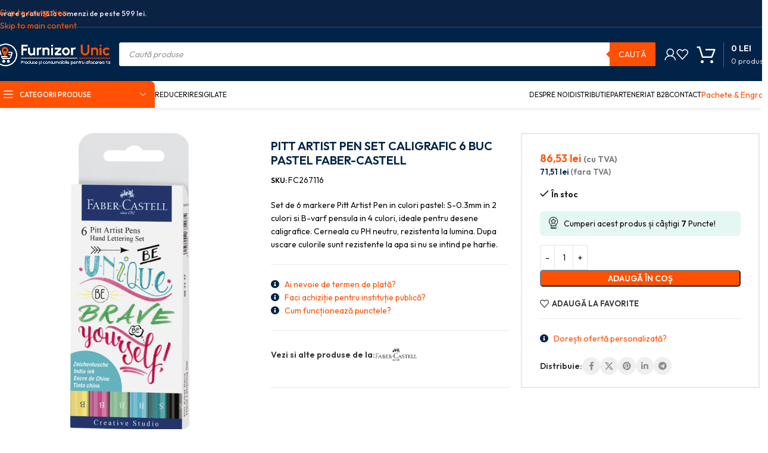

--- FILE ---
content_type: text/html; charset=UTF-8
request_url: https://furnizor-unic.ro/produs/pitt-artist-pen-set-caligrafic-6-buc-pastel-faber-castell/
body_size: 63250
content:
<!DOCTYPE html>
<html lang="ro-RO" prefix="og: https://ogp.me/ns#">
<head>
	<meta charset="UTF-8">
	<link rel="profile" href="https://gmpg.org/xfn/11">
	<link rel="pingback" href="https://furnizor-unic.ro/xmlrpc.php">

	
<!-- Optimizare pentru motoarele de căutare de Rank Math PRO - https://rankmath.com/ -->
<title>PITT ARTIST PEN SET CALIGRAFIC 6 BUC PASTEL FABER-CASTELL - Furnizor-Unic</title>
<meta name="description" content="Set de 6 markere Pitt Artist Pen in culori pastel: S-0.3mm in 2 culori si B-varf pensula in 4 culori, ideale pentru desene caligrafice. Cerneala cu PH neutru, rezistenta la lumina. Dupa uscare culorile sunt rezistente la apa si nu se intind pe hartie."/>
<meta name="robots" content="follow, index, max-snippet:-1, max-video-preview:-1, max-image-preview:large"/>
<link rel="canonical" href="https://furnizor-unic.ro/produs/pitt-artist-pen-set-caligrafic-6-buc-pastel-faber-castell/" />
<meta property="og:locale" content="ro_RO" />
<meta property="og:type" content="product" />
<meta property="og:title" content="PITT ARTIST PEN SET CALIGRAFIC 6 BUC PASTEL FABER-CASTELL - Furnizor-Unic" />
<meta property="og:description" content="Set de 6 markere Pitt Artist Pen in culori pastel: S-0.3mm in 2 culori si B-varf pensula in 4 culori, ideale pentru desene caligrafice. Cerneala cu PH neutru, rezistenta la lumina. Dupa uscare culorile sunt rezistente la apa si nu se intind pe hartie." />
<meta property="og:url" content="https://furnizor-unic.ro/produs/pitt-artist-pen-set-caligrafic-6-buc-pastel-faber-castell/" />
<meta property="og:site_name" content="Furnizor-Unic - Produse și consumabile pentru afacerea ta!" />
<meta property="og:updated_time" content="2026-02-01T00:58:56+02:00" />
<meta property="og:image" content="https://furnizor-unic.ro/wp-content/uploads/2022/09/PITT-ARTIST-PEN-SET-CALIGRAFIC-6-BUC-PASTEL-FABER-CASTELL-410x1024.jpg" />
<meta property="og:image:secure_url" content="https://furnizor-unic.ro/wp-content/uploads/2022/09/PITT-ARTIST-PEN-SET-CALIGRAFIC-6-BUC-PASTEL-FABER-CASTELL-410x1024.jpg" />
<meta property="og:image:width" content="410" />
<meta property="og:image:height" content="1024" />
<meta property="og:image:alt" content="PITT ARTIST PEN SET CALIGRAFIC 6 BUC PASTEL FABER-CASTELL – poza 1" />
<meta property="og:image:type" content="image/jpeg" />
<meta property="product:price:amount" content="71.51" />
<meta property="product:price:currency" content="RON" />
<meta property="product:availability" content="instock" />
<meta property="product:retailer_item_id" content="FC267116" />
<meta name="twitter:card" content="summary_large_image" />
<meta name="twitter:title" content="PITT ARTIST PEN SET CALIGRAFIC 6 BUC PASTEL FABER-CASTELL - Furnizor-Unic" />
<meta name="twitter:description" content="Set de 6 markere Pitt Artist Pen in culori pastel: S-0.3mm in 2 culori si B-varf pensula in 4 culori, ideale pentru desene caligrafice. Cerneala cu PH neutru, rezistenta la lumina. Dupa uscare culorile sunt rezistente la apa si nu se intind pe hartie." />
<meta name="twitter:image" content="https://furnizor-unic.ro/wp-content/uploads/2022/09/PITT-ARTIST-PEN-SET-CALIGRAFIC-6-BUC-PASTEL-FABER-CASTELL-410x1024.jpg" />
<meta name="twitter:label1" content="Preț" />
<meta name="twitter:data1" content="71,51&nbsp;lei" />
<meta name="twitter:label2" content="Disponibilitate" />
<meta name="twitter:data2" content="&lt;span&gt;În stoc&lt;/span&gt;" />
<script type="application/ld+json" class="rank-math-schema-pro">{"@context":"https://schema.org","@graph":[{"@type":"WebSite","@id":"https://furnizor-unic.ro/#website","url":"https://furnizor-unic.ro","name":"Furnizor-Unic - Produse \u0219i consumabile pentru afacerea ta!","alternateName":"SMR DIVERS SRL","publisher":{"@id":"https://furnizor-unic.ro/#organization"},"inLanguage":"ro-RO"},{"@type":"ImageObject","@id":"https://furnizor-unic.ro/wp-content/uploads/2022/09/PITT-ARTIST-PEN-SET-CALIGRAFIC-6-BUC-PASTEL-FABER-CASTELL.jpg","url":"https://furnizor-unic.ro/wp-content/uploads/2022/09/PITT-ARTIST-PEN-SET-CALIGRAFIC-6-BUC-PASTEL-FABER-CASTELL.jpg","width":"1024","height":"2560","caption":"PITT ARTIST PEN SET CALIGRAFIC 6 BUC PASTEL FABER-CASTELL \u2013 poza 1","inLanguage":"ro-RO"},{"@type":"ItemPage","@id":"https://furnizor-unic.ro/produs/pitt-artist-pen-set-caligrafic-6-buc-pastel-faber-castell/#webpage","url":"https://furnizor-unic.ro/produs/pitt-artist-pen-set-caligrafic-6-buc-pastel-faber-castell/","name":"PITT ARTIST PEN SET CALIGRAFIC 6 BUC PASTEL FABER-CASTELL - Furnizor-Unic","datePublished":"2022-09-21T21:13:12+02:00","dateModified":"2026-02-01T00:58:56+02:00","isPartOf":{"@id":"https://furnizor-unic.ro/#website"},"primaryImageOfPage":{"@id":"https://furnizor-unic.ro/wp-content/uploads/2022/09/PITT-ARTIST-PEN-SET-CALIGRAFIC-6-BUC-PASTEL-FABER-CASTELL.jpg"},"inLanguage":"ro-RO"},{"@type":"Product","name":"PITT ARTIST PEN SET CALIGRAFIC 6 BUC PASTEL FABER-CASTELL - Furnizor-Unic","description":"Set de 6 markere Pitt Artist Pen in culori pastel: S-0.3mm in 2 culori si B-varf pensula in 4 culori, ideale pentru desene caligrafice. Cerneala cu PH neutru, rezistenta la lumina. Dupa uscare culorile sunt rezistente la apa si nu se intind pe hartie.","sku":"FC267116","category":"Arta si grafica","mainEntityOfPage":{"@id":"https://furnizor-unic.ro/produs/pitt-artist-pen-set-caligrafic-6-buc-pastel-faber-castell/#webpage"},"image":[{"@type":"ImageObject","url":"https://furnizor-unic.ro/wp-content/uploads/2022/09/PITT-ARTIST-PEN-SET-CALIGRAFIC-6-BUC-PASTEL-FABER-CASTELL.jpg","height":"2560","width":"1024"},{"@type":"ImageObject","url":"https://furnizor-unic.ro/wp-content/uploads/2022/09/PITT-ARTIST-PEN-SET-CALIGRAFIC-6-BUC-PASTEL-FABER-CASTELL-1.jpg","height":"1810","width":"2559"}],"offers":{"@type":"Offer","price":"71.51","priceCurrency":"RON","priceValidUntil":"2027-12-31","availability":"https://schema.org/InStock","itemCondition":"NewCondition","url":"https://furnizor-unic.ro/produs/pitt-artist-pen-set-caligrafic-6-buc-pastel-faber-castell/","seller":{"@type":"Organization","@id":"https://furnizor-unic.ro/","name":"Furnizor-Unic - Produse \u0219i consumabile pentru afacerea ta!","url":"https://furnizor-unic.ro","logo":"https://furnizor-unic.ro/wp-content/uploads/2023/05/furnizor-unic-logo-blue.png"},"priceSpecification":{"price":"71.51","priceCurrency":"RON","valueAddedTaxIncluded":"false"},"hasMerchantReturnPolicy":[{"@type":"MerchantReturnPolicy","applicableCountry":"RO","returnPolicyCategory":"https://schema.org/MerchantReturnFiniteReturnWindow","merchantReturnDays":"14","returnMethod":"https://schema.org/ReturnByMail","returnFees":"https://schema.org/FreeReturn","refundType":"https://schema.org/FullRefund","returnPolicyUrl":"https://furnizor-unic.ro/politica-de-retur/","eligibleCustomerType":"https://schema.org/EndUser"},{"@type":"MerchantReturnPolicy","applicableCountry":"RO","returnPolicyCategory":"https://schema.org/MerchantReturnNotPermitted","returnFees":"https://schema.org/NoReturnFees","refundType":"https://schema.org/NoRefund","returnPolicyUrl":"https://furnizor-unic.ro/politica-de-retur/","eligibleCustomerType":"https://schema.org/BusinessCustomer"}],"shippingDetails":[{"@type":"OfferShippingDetails","shippingRate":{"@type":"MonetaryAmount","value":"24.98","currency":"RON"},"shippingDestination":{"@type":"DefinedRegion","addressCountry":"RO"},"deliveryTime":{"@type":"ShippingDeliveryTime","handlingTime":{"@type":"QuantitativeValue","minValue":"1","maxValue":"2","unitCode":"DAY"},"transitTime":{"@type":"QuantitativeValue","minValue":"1","maxValue":"3","unitCode":"DAY"}},"eligibleTransactionVolume":{"@type":"PriceSpecification","price":"498.99","priceCurrency":"RON"}},{"@type":"OfferShippingDetails","shippingRate":{"@type":"MonetaryAmount","value":"0","currency":"RON"},"shippingDestination":{"@type":"DefinedRegion","addressCountry":"RO"},"deliveryTime":{"@type":"ShippingDeliveryTime","handlingTime":{"@type":"QuantitativeValue","minValue":"1","maxValue":"2","unitCode":"DAY"},"transitTime":{"@type":"QuantitativeValue","minValue":"1","maxValue":"3","unitCode":"DAY"}},"eligibleTransactionVolume":{"@type":"PriceSpecification","price":"499","priceCurrency":"RON"}}]},"@id":"https://furnizor-unic.ro/produs/pitt-artist-pen-set-caligrafic-6-buc-pastel-faber-castell/#richSnippet"}]}</script>
<!-- /Rank Math - modul SEO pentru WordPress -->

<link rel='dns-prefetch' href='//fonts.googleapis.com' />
<link rel="alternate" type="application/rss+xml" title="Furnizor-Unic &raquo; Flux" href="https://furnizor-unic.ro/feed/" />
<link rel="alternate" type="application/rss+xml" title="Furnizor-Unic &raquo; Flux comentarii" href="https://furnizor-unic.ro/comments/feed/" />
<link rel="alternate" type="application/rss+xml" title="Flux comentarii Furnizor-Unic &raquo; PITT ARTIST PEN SET CALIGRAFIC 6 BUC PASTEL FABER-CASTELL" href="https://furnizor-unic.ro/produs/pitt-artist-pen-set-caligrafic-6-buc-pastel-faber-castell/feed/" />
<link rel="alternate" title="oEmbed (JSON)" type="application/json+oembed" href="https://furnizor-unic.ro/wp-json/oembed/1.0/embed?url=https%3A%2F%2Ffurnizor-unic.ro%2Fprodus%2Fpitt-artist-pen-set-caligrafic-6-buc-pastel-faber-castell%2F" />
<link rel="alternate" title="oEmbed (XML)" type="text/xml+oembed" href="https://furnizor-unic.ro/wp-json/oembed/1.0/embed?url=https%3A%2F%2Ffurnizor-unic.ro%2Fprodus%2Fpitt-artist-pen-set-caligrafic-6-buc-pastel-faber-castell%2F&#038;format=xml" />
<style id='wp-img-auto-sizes-contain-inline-css' type='text/css'>
img:is([sizes=auto i],[sizes^="auto," i]){contain-intrinsic-size:3000px 1500px}
/*# sourceURL=wp-img-auto-sizes-contain-inline-css */
</style>

<link rel='stylesheet' id='wc-points-and-rewards-blocks-integration-css' href='https://furnizor-unic.ro/wp-content/plugins/woocommerce-points-and-rewards/build/style-index.css?ver=1.18.19' type='text/css' media='all' />
<style id='woocommerce-inline-inline-css' type='text/css'>
.woocommerce form .form-row .required { visibility: visible; }
.woocommerce form .form-row .required { visibility: visible; }
/*# sourceURL=woocommerce-inline-inline-css */
</style>
<link rel='stylesheet' id='cmplz-general-css' href='https://furnizor-unic.ro/wp-content/plugins/complianz-gdpr-premium/assets/css/cookieblocker.min.css?ver=1744327556' type='text/css' media='all' />
<link rel='stylesheet' id='select2-css' href='https://furnizor-unic.ro/wp-content/plugins/woocommerce/assets/css/select2.css?ver=10.4.3' type='text/css' media='all' />
<link rel='stylesheet' id='b2bking_main_style-css' href='https://furnizor-unic.ro/wp-content/plugins/b2bking-5321/public/../includes/assets/css/style.min.css?ver=v5.4.50' type='text/css' media='all' />
<link rel='stylesheet' id='dgwt-wcas-style-css' href='https://furnizor-unic.ro/wp-content/plugins/ajax-search-for-woocommerce-premium/assets/css/style.min.css?ver=1.32.1' type='text/css' media='all' />
<link rel='stylesheet' id='e-animation-fadeIn-css' href='https://furnizor-unic.ro/wp-content/plugins/elementor/assets/lib/animations/styles/fadeIn.min.css?ver=3.33.4' type='text/css' media='all' />
<link rel='stylesheet' id='elementor-frontend-css' href='https://furnizor-unic.ro/wp-content/uploads/elementor/css/custom-frontend.min.css?ver=1769858744' type='text/css' media='all' />
<link rel='stylesheet' id='e-popup-css' href='https://furnizor-unic.ro/wp-content/plugins/elementor-pro/assets/css/conditionals/popup.min.css?ver=3.33.2' type='text/css' media='all' />
<link rel='stylesheet' id='elementor-icons-css' href='https://furnizor-unic.ro/wp-content/plugins/elementor/assets/lib/eicons/css/elementor-icons.min.css?ver=5.44.0' type='text/css' media='all' />
<link rel='stylesheet' id='elementor-post-28-css' href='https://furnizor-unic.ro/wp-content/uploads/elementor/css/post-28.css?ver=1769858741' type='text/css' media='all' />
<link rel='stylesheet' id='elementor-post-53015-css' href='https://furnizor-unic.ro/wp-content/uploads/elementor/css/post-53015.css?ver=1769858741' type='text/css' media='all' />
<link rel='stylesheet' id='wc-pb-checkout-blocks-css' href='https://furnizor-unic.ro/wp-content/plugins/woocommerce-product-bundles/assets/css/frontend/checkout-blocks.css?ver=8.5.4' type='text/css' media='all' />
<link rel='stylesheet' id='wc-bundle-style-css' href='https://furnizor-unic.ro/wp-content/plugins/woocommerce-product-bundles/assets/css/frontend/woocommerce.css?ver=8.5.4' type='text/css' media='all' />
<link rel='stylesheet' id='wd-style-base-css' href='https://furnizor-unic.ro/wp-content/themes/woodmart/css/parts/base.min.css?ver=8.3.7' type='text/css' media='all' />
<link rel='stylesheet' id='wd-helpers-wpb-elem-css' href='https://furnizor-unic.ro/wp-content/themes/woodmart/css/parts/helpers-wpb-elem.min.css?ver=8.3.7' type='text/css' media='all' />
<link rel='stylesheet' id='wd-elementor-base-css' href='https://furnizor-unic.ro/wp-content/themes/woodmart/css/parts/int-elem-base.min.css?ver=8.3.7' type='text/css' media='all' />
<link rel='stylesheet' id='wd-elementor-pro-base-css' href='https://furnizor-unic.ro/wp-content/themes/woodmart/css/parts/int-elementor-pro.min.css?ver=8.3.7' type='text/css' media='all' />
<link rel='stylesheet' id='wd-woocommerce-base-css' href='https://furnizor-unic.ro/wp-content/themes/woodmart/css/parts/woocommerce-base.min.css?ver=8.3.7' type='text/css' media='all' />
<link rel='stylesheet' id='wd-mod-star-rating-css' href='https://furnizor-unic.ro/wp-content/themes/woodmart/css/parts/mod-star-rating.min.css?ver=8.3.7' type='text/css' media='all' />
<link rel='stylesheet' id='wd-woocommerce-block-notices-css' href='https://furnizor-unic.ro/wp-content/themes/woodmart/css/parts/woo-mod-block-notices.min.css?ver=8.3.7' type='text/css' media='all' />
<link rel='stylesheet' id='wd-woo-mod-quantity-css' href='https://furnizor-unic.ro/wp-content/themes/woodmart/css/parts/woo-mod-quantity.min.css?ver=8.3.7' type='text/css' media='all' />
<link rel='stylesheet' id='wd-woo-opt-free-progress-bar-css' href='https://furnizor-unic.ro/wp-content/themes/woodmart/css/parts/woo-opt-free-progress-bar.min.css?ver=8.3.7' type='text/css' media='all' />
<link rel='stylesheet' id='wd-woo-mod-progress-bar-css' href='https://furnizor-unic.ro/wp-content/themes/woodmart/css/parts/woo-mod-progress-bar.min.css?ver=8.3.7' type='text/css' media='all' />
<link rel='stylesheet' id='wd-woo-single-prod-el-base-css' href='https://furnizor-unic.ro/wp-content/themes/woodmart/css/parts/woo-single-prod-el-base.min.css?ver=8.3.7' type='text/css' media='all' />
<link rel='stylesheet' id='wd-woo-mod-stock-status-css' href='https://furnizor-unic.ro/wp-content/themes/woodmart/css/parts/woo-mod-stock-status.min.css?ver=8.3.7' type='text/css' media='all' />
<link rel='stylesheet' id='wd-woo-mod-shop-attributes-css' href='https://furnizor-unic.ro/wp-content/themes/woodmart/css/parts/woo-mod-shop-attributes.min.css?ver=8.3.7' type='text/css' media='all' />
<link rel='stylesheet' id='child-style-css' href='https://furnizor-unic.ro/wp-content/themes/woodmart-child/style.css?ver=8.3.7' type='text/css' media='all' />
<link rel='stylesheet' id='wd-header-base-css' href='https://furnizor-unic.ro/wp-content/themes/woodmart/css/parts/header-base.min.css?ver=8.3.7' type='text/css' media='all' />
<link rel='stylesheet' id='wd-mod-tools-css' href='https://furnizor-unic.ro/wp-content/themes/woodmart/css/parts/mod-tools.min.css?ver=8.3.7' type='text/css' media='all' />
<link rel='stylesheet' id='wd-header-elements-base-css' href='https://furnizor-unic.ro/wp-content/themes/woodmart/css/parts/header-el-base.min.css?ver=8.3.7' type='text/css' media='all' />
<link rel='stylesheet' id='wd-header-search-css' href='https://furnizor-unic.ro/wp-content/themes/woodmart/css/parts/header-el-search.min.css?ver=8.3.7' type='text/css' media='all' />
<link rel='stylesheet' id='wd-header-search-form-css' href='https://furnizor-unic.ro/wp-content/themes/woodmart/css/parts/header-el-search-form.min.css?ver=8.3.7' type='text/css' media='all' />
<link rel='stylesheet' id='wd-wd-search-form-css' href='https://furnizor-unic.ro/wp-content/themes/woodmart/css/parts/wd-search-form.min.css?ver=8.3.7' type='text/css' media='all' />
<link rel='stylesheet' id='wd-wd-search-results-css' href='https://furnizor-unic.ro/wp-content/themes/woodmart/css/parts/wd-search-results.min.css?ver=8.3.7' type='text/css' media='all' />
<link rel='stylesheet' id='wd-wd-search-dropdown-css' href='https://furnizor-unic.ro/wp-content/themes/woodmart/css/parts/wd-search-dropdown.min.css?ver=8.3.7' type='text/css' media='all' />
<link rel='stylesheet' id='wd-woo-mod-login-form-css' href='https://furnizor-unic.ro/wp-content/themes/woodmart/css/parts/woo-mod-login-form.min.css?ver=8.3.7' type='text/css' media='all' />
<link rel='stylesheet' id='wd-header-my-account-css' href='https://furnizor-unic.ro/wp-content/themes/woodmart/css/parts/header-el-my-account.min.css?ver=8.3.7' type='text/css' media='all' />
<link rel='stylesheet' id='wd-header-cart-design-3-css' href='https://furnizor-unic.ro/wp-content/themes/woodmart/css/parts/header-el-cart-design-3.min.css?ver=8.3.7' type='text/css' media='all' />
<link rel='stylesheet' id='wd-header-cart-side-css' href='https://furnizor-unic.ro/wp-content/themes/woodmart/css/parts/header-el-cart-side.min.css?ver=8.3.7' type='text/css' media='all' />
<link rel='stylesheet' id='wd-header-cart-css' href='https://furnizor-unic.ro/wp-content/themes/woodmart/css/parts/header-el-cart.min.css?ver=8.3.7' type='text/css' media='all' />
<link rel='stylesheet' id='wd-widget-shopping-cart-css' href='https://furnizor-unic.ro/wp-content/themes/woodmart/css/parts/woo-widget-shopping-cart.min.css?ver=8.3.7' type='text/css' media='all' />
<link rel='stylesheet' id='wd-widget-product-list-css' href='https://furnizor-unic.ro/wp-content/themes/woodmart/css/parts/woo-widget-product-list.min.css?ver=8.3.7' type='text/css' media='all' />
<link rel='stylesheet' id='wd-header-mobile-nav-drilldown-css' href='https://furnizor-unic.ro/wp-content/themes/woodmart/css/parts/header-el-mobile-nav-drilldown.min.css?ver=8.3.7' type='text/css' media='all' />
<link rel='stylesheet' id='wd-header-mobile-nav-drilldown-slide-css' href='https://furnizor-unic.ro/wp-content/themes/woodmart/css/parts/header-el-mobile-nav-drilldown-slide.min.css?ver=8.3.7' type='text/css' media='all' />
<link rel='stylesheet' id='wd-header-categories-nav-css' href='https://furnizor-unic.ro/wp-content/themes/woodmart/css/parts/header-el-category-nav.min.css?ver=8.3.7' type='text/css' media='all' />
<link rel='stylesheet' id='wd-mod-nav-vertical-css' href='https://furnizor-unic.ro/wp-content/themes/woodmart/css/parts/mod-nav-vertical.min.css?ver=8.3.7' type='text/css' media='all' />
<link rel='stylesheet' id='wd-mod-nav-vertical-design-default-css' href='https://furnizor-unic.ro/wp-content/themes/woodmart/css/parts/mod-nav-vertical-design-default.min.css?ver=8.3.7' type='text/css' media='all' />
<link rel='stylesheet' id='wd-header-mod-content-calc-css' href='https://furnizor-unic.ro/wp-content/themes/woodmart/css/parts/header-mod-content-calc.min.css?ver=8.3.7' type='text/css' media='all' />
<link rel='stylesheet' id='wd-button-css' href='https://furnizor-unic.ro/wp-content/themes/woodmart/css/parts/el-button.min.css?ver=8.3.7' type='text/css' media='all' />
<link rel='stylesheet' id='wd-woo-single-prod-builder-css' href='https://furnizor-unic.ro/wp-content/themes/woodmart/css/parts/woo-single-prod-builder.min.css?ver=8.3.7' type='text/css' media='all' />
<link rel='stylesheet' id='wd-woo-el-breadcrumbs-builder-css' href='https://furnizor-unic.ro/wp-content/themes/woodmart/css/parts/woo-el-breadcrumbs-builder.min.css?ver=8.3.7' type='text/css' media='all' />
<link rel='stylesheet' id='wd-photoswipe-css' href='https://furnizor-unic.ro/wp-content/themes/woodmart/css/parts/lib-photoswipe.min.css?ver=8.3.7' type='text/css' media='all' />
<link rel='stylesheet' id='wd-woo-single-prod-el-gallery-css' href='https://furnizor-unic.ro/wp-content/themes/woodmart/css/parts/woo-single-prod-el-gallery.min.css?ver=8.3.7' type='text/css' media='all' />
<link rel='stylesheet' id='wd-swiper-css' href='https://furnizor-unic.ro/wp-content/themes/woodmart/css/parts/lib-swiper.min.css?ver=8.3.7' type='text/css' media='all' />
<link rel='stylesheet' id='wd-swiper-arrows-css' href='https://furnizor-unic.ro/wp-content/themes/woodmart/css/parts/lib-swiper-arrows.min.css?ver=8.3.7' type='text/css' media='all' />
<link rel='stylesheet' id='wd-social-icons-css' href='https://furnizor-unic.ro/wp-content/themes/woodmart/css/parts/el-social-icons.min.css?ver=8.3.7' type='text/css' media='all' />
<link rel='stylesheet' id='wd-social-icons-styles-css' href='https://furnizor-unic.ro/wp-content/themes/woodmart/css/parts/el-social-styles.min.css?ver=8.3.7' type='text/css' media='all' />
<link rel='stylesheet' id='wd-section-title-css' href='https://furnizor-unic.ro/wp-content/themes/woodmart/css/parts/el-section-title.min.css?ver=8.3.7' type='text/css' media='all' />
<link rel='stylesheet' id='wd-section-title-style-under-and-over-css' href='https://furnizor-unic.ro/wp-content/themes/woodmart/css/parts/el-section-title-style-under-and-over.min.css?ver=8.3.7' type='text/css' media='all' />
<link rel='stylesheet' id='wd-product-loop-css' href='https://furnizor-unic.ro/wp-content/themes/woodmart/css/parts/woo-product-loop.min.css?ver=8.3.7' type='text/css' media='all' />
<link rel='stylesheet' id='wd-product-loop-fw-button-css' href='https://furnizor-unic.ro/wp-content/themes/woodmart/css/parts/woo-prod-loop-fw-button.min.css?ver=8.3.7' type='text/css' media='all' />
<link rel='stylesheet' id='wd-woo-mod-add-btn-replace-css' href='https://furnizor-unic.ro/wp-content/themes/woodmart/css/parts/woo-mod-add-btn-replace.min.css?ver=8.3.7' type='text/css' media='all' />
<link rel='stylesheet' id='wd-woo-mod-quantity-overlap-css' href='https://furnizor-unic.ro/wp-content/themes/woodmart/css/parts/woo-mod-quantity-overlap.min.css?ver=8.3.7' type='text/css' media='all' />
<link rel='stylesheet' id='wd-mod-more-description-css' href='https://furnizor-unic.ro/wp-content/themes/woodmart/css/parts/mod-more-description.min.css?ver=8.3.7' type='text/css' media='all' />
<link rel='stylesheet' id='wd-lazy-loading-css' href='https://furnizor-unic.ro/wp-content/themes/woodmart/css/parts/opt-lazy-load.min.css?ver=8.3.7' type='text/css' media='all' />
<link rel='stylesheet' id='wd-woo-opt-stretch-cont-css' href='https://furnizor-unic.ro/wp-content/themes/woodmart/css/parts/woo-opt-stretch-cont.min.css?ver=8.3.7' type='text/css' media='all' />
<link rel='stylesheet' id='wd-bordered-product-css' href='https://furnizor-unic.ro/wp-content/themes/woodmart/css/parts/woo-opt-bordered-product.min.css?ver=8.3.7' type='text/css' media='all' />
<link rel='stylesheet' id='wd-woo-opt-title-limit-css' href='https://furnizor-unic.ro/wp-content/themes/woodmart/css/parts/woo-opt-title-limit.min.css?ver=8.3.7' type='text/css' media='all' />
<link rel='stylesheet' id='wd-swiper-pagin-css' href='https://furnizor-unic.ro/wp-content/themes/woodmart/css/parts/lib-swiper-pagin.min.css?ver=8.3.7' type='text/css' media='all' />
<link rel='stylesheet' id='wd-post-types-mod-comments-css' href='https://furnizor-unic.ro/wp-content/themes/woodmart/css/parts/post-types-mod-comments.min.css?ver=8.3.7' type='text/css' media='all' />
<link rel='stylesheet' id='wd-woo-single-prod-el-reviews-css' href='https://furnizor-unic.ro/wp-content/themes/woodmart/css/parts/woo-single-prod-el-reviews.min.css?ver=8.3.7' type='text/css' media='all' />
<link rel='stylesheet' id='wd-woo-single-prod-el-reviews-style-1-css' href='https://furnizor-unic.ro/wp-content/themes/woodmart/css/parts/woo-single-prod-el-reviews-style-1.min.css?ver=8.3.7' type='text/css' media='all' />
<link rel='stylesheet' id='wd-accordion-elem-wpb-css' href='https://furnizor-unic.ro/wp-content/themes/woodmart/css/parts/el-accordion-wpb-elem.min.css?ver=8.3.7' type='text/css' media='all' />
<link rel='stylesheet' id='wd-accordion-css' href='https://furnizor-unic.ro/wp-content/themes/woodmart/css/parts/el-accordion.min.css?ver=8.3.7' type='text/css' media='all' />
<link rel='stylesheet' id='wd-footer-base-css' href='https://furnizor-unic.ro/wp-content/themes/woodmart/css/parts/footer-base.min.css?ver=8.3.7' type='text/css' media='all' />
<link rel='stylesheet' id='wd-widget-nav-css' href='https://furnizor-unic.ro/wp-content/themes/woodmart/css/parts/widget-nav.min.css?ver=8.3.7' type='text/css' media='all' />
<link rel='stylesheet' id='wd-bottom-toolbar-css' href='https://furnizor-unic.ro/wp-content/themes/woodmart/css/parts/opt-bottom-toolbar.min.css?ver=8.3.7' type='text/css' media='all' />
<link rel='stylesheet' id='xts-style-header_112897-css' href='https://furnizor-unic.ro/wp-content/uploads/2026/01/xts-header_112897-1767947241.css?ver=8.3.7' type='text/css' media='all' />
<link rel='stylesheet' id='xts-style-theme_settings_default-css' href='https://furnizor-unic.ro/wp-content/uploads/2025/12/xts-theme_settings_default-1765841404.css?ver=8.3.7' type='text/css' media='all' />
<link rel='stylesheet' id='xts-google-fonts-css' href='https://fonts.googleapis.com/css?family=Outfit%3A400%2C600%2C500%2C300&#038;display=swap&#038;ver=8.3.7' type='text/css' media='all' />
<script type="text/javascript" id="wfco-utm-tracking-js-extra" src="[data-uri]" defer></script>
<script type="text/javascript" src="https://furnizor-unic.ro/wp-content/plugins/wp-marketing-automations/woofunnels/assets/js/utm-tracker.min.js?ver=1.10.12.71" id="wfco-utm-tracking-js" defer="defer" data-wp-strategy="defer"></script>
<script type="text/javascript" src="https://furnizor-unic.ro/wp-includes/js/jquery/jquery.min.js?ver=3.7.1" id="jquery-core-js" defer data-deferred="1"></script>
<script type="text/javascript" src="https://furnizor-unic.ro/wp-includes/js/jquery/jquery-migrate.min.js?ver=3.4.1" id="jquery-migrate-js" defer data-deferred="1"></script>
<script type="text/javascript" src="https://furnizor-unic.ro/wp-content/plugins/woocommerce/assets/js/jquery-blockui/jquery.blockUI.min.js?ver=2.7.0-wc.10.4.3" id="wc-jquery-blockui-js" defer="defer" data-wp-strategy="defer"></script>
<script type="text/javascript" id="wc-add-to-cart-js-extra" src="[data-uri]" defer></script>
<script type="text/javascript" src="https://furnizor-unic.ro/wp-content/plugins/woocommerce/assets/js/frontend/add-to-cart.min.js?ver=10.4.3" id="wc-add-to-cart-js" defer="defer" data-wp-strategy="defer"></script>
<script type="text/javascript" src="https://furnizor-unic.ro/wp-content/plugins/woocommerce/assets/js/zoom/jquery.zoom.min.js?ver=1.7.21-wc.10.4.3" id="wc-zoom-js" defer="defer" data-wp-strategy="defer"></script>
<script type="text/javascript" id="wc-single-product-js-extra" src="[data-uri]" defer></script>
<script type="text/javascript" src="https://furnizor-unic.ro/wp-content/plugins/woocommerce/assets/js/frontend/single-product.min.js?ver=10.4.3" id="wc-single-product-js" defer="defer" data-wp-strategy="defer"></script>
<script type="text/javascript" src="https://furnizor-unic.ro/wp-content/plugins/woocommerce/assets/js/js-cookie/js.cookie.min.js?ver=2.1.4-wc.10.4.3" id="wc-js-cookie-js" defer="defer" data-wp-strategy="defer"></script>
<script type="text/javascript" id="woocommerce-js-extra" src="[data-uri]" defer></script>
<script type="text/javascript" src="https://furnizor-unic.ro/wp-content/plugins/woocommerce/assets/js/frontend/woocommerce.min.js?ver=10.4.3" id="woocommerce-js" defer="defer" data-wp-strategy="defer"></script>
<script type="text/javascript" src="https://furnizor-unic.ro/wp-content/plugins/woocommerce/assets/js/selectWoo/selectWoo.full.min.js?ver=1.0.9-wc.10.4.3" id="selectWoo-js" defer="defer" data-wp-strategy="defer"></script>
<script type="text/javascript" id="wc-country-select-js-extra" src="[data-uri]" defer></script>
<script type="text/javascript" src="https://furnizor-unic.ro/wp-content/plugins/woocommerce/assets/js/frontend/country-select.min.js?ver=10.4.3" id="wc-country-select-js" defer="defer" data-wp-strategy="defer"></script>
<script type="text/javascript" src="https://furnizor-unic.ro/wp-content/plugins/woocommerce-min-max-quantities/assets/js/frontend/validate.min.js?ver=5.2.8" id="wc-mmq-frontend-js" defer="defer" data-wp-strategy="defer"></script>
<script type="text/javascript" id="wffn-tracking-js-extra" src="[data-uri]" defer></script>
<script type="text/javascript" src="https://furnizor-unic.ro/wp-content/plugins/funnel-builder/assets/live/js/tracks.min.js?ver=3.13.1.6" id="wffn-tracking-js" defer="defer" data-wp-strategy="defer"></script>
<script type="text/javascript" src="https://furnizor-unic.ro/wp-content/themes/woodmart/js/libs/device.min.js?ver=8.3.7" id="wd-device-library-js" defer data-deferred="1"></script>
<script type="text/javascript" src="https://furnizor-unic.ro/wp-content/themes/woodmart/js/scripts/global/scrollBar.min.js?ver=8.3.7" id="wd-scrollbar-js" defer data-deferred="1"></script>
<link rel="https://api.w.org/" href="https://furnizor-unic.ro/wp-json/" /><link rel="alternate" title="JSON" type="application/json" href="https://furnizor-unic.ro/wp-json/wp/v2/product/12676" /><link rel="EditURI" type="application/rsd+xml" title="RSD" href="https://furnizor-unic.ro/xmlrpc.php?rsd" />
<meta name="generator" content="WordPress 6.9" />
<link rel='shortlink' href='https://furnizor-unic.ro/?p=12676' />
			<style>.cmplz-hidden {
					display: none !important;
				}</style>
		<style type="text/css">
			.b2bking_myaccount_individual_offer_bottom_line_add button.b2bking_myaccount_individual_offer_bottom_line_button, #b2bking_myaccount_conversations_container_top button, button.b2bking_myaccount_start_conversation_button, .b2bking_myaccount_conversation_endpoint_button, button.b2bking_bulkorder_form_container_bottom_add_button, button.b2bking_subaccounts_container_top_button, button.b2bking_subaccounts_new_account_container_content_bottom_button, button.b2bking_subaccounts_edit_account_container_content_bottom_button, button#b2bking_purchase_list_new_button, button.b2bking_purchase_lists_view_list, button#b2bking_reimburse_amount_button, button#b2bking_redeem_amount_button, #b2bking_return_agent{
				background: #ff5004;
			}

			.b2bking_has_color{
				background: #ff5004!important;
				background-color: #ff5004!important;
			}
			table.b2bking_tiered_price_table tbody td.b2bking_has_color{
				background: #ff5004!important;
				background-color: #ff5004!important;
			}

			.b2bking_myaccount_individual_offer_bottom_line_add button:hover.b2bking_myaccount_individual_offer_bottom_line_button, #b2bking_myaccount_conversations_container_top button:hover, button:hover.b2bking_myaccount_start_conversation_button, .b2bking_myaccount_conversation_endpoint_button, button:hover.b2bking_bulkorder_form_container_bottom_add_button, button:hover.b2bking_subaccounts_container_top_button, button:hover.b2bking_subaccounts_new_account_container_content_bottom_button, button:hover.b2bking_subaccounts_edit_account_container_content_bottom_button, button:hover#b2bking_purchase_list_new_button, button:hover.b2bking_purchase_lists_view_list, .b2bking_myaccount_conversation_endpoint_button:hover, button#b2bking_reimburse_amount_button:hover, #b2bking_return_agent:hover{
				background: #ff5004;
			}

			table#b2bking_purchase_lists_table thead tr th {
			    background: #353042;
			    color: white;
			}
			.b2bking_purchase_lists_view_list {
			    background: #ff5004 !important;
			}
			#b2bking_purchase_list_new_button {
			    background: #ff5004 !important;
			}
			.b2bking_purchase_lists_view_list:hover, #b2bking_purchase_list_new_button:hover{
				filter: brightness(85%);
				filter: contrast(135%);
			}
			
		</style>

				<style>
			.dgwt-wcas-ico-magnifier,.dgwt-wcas-ico-magnifier-handler{max-width:20px}.dgwt-wcas-search-wrapp .dgwt-wcas-sf-wrapp .dgwt-wcas-search-submit::before{border-color:transparent #ff5003}.dgwt-wcas-search-wrapp .dgwt-wcas-sf-wrapp .dgwt-wcas-search-submit:hover::before,.dgwt-wcas-search-wrapp .dgwt-wcas-sf-wrapp .dgwt-wcas-search-submit:focus::before{border-right-color:#ff5003}.dgwt-wcas-search-wrapp .dgwt-wcas-sf-wrapp .dgwt-wcas-search-submit,.dgwt-wcas-om-bar .dgwt-wcas-om-return{background-color:#ff5003;color:#fff}.dgwt-wcas-search-wrapp .dgwt-wcas-ico-magnifier,.dgwt-wcas-search-wrapp .dgwt-wcas-sf-wrapp .dgwt-wcas-search-submit svg path,.dgwt-wcas-om-bar .dgwt-wcas-om-return svg path{fill:#fff}		</style>
		<meta name="theme-color" content="rgb(0,35,71)">					<meta name="viewport" content="width=device-width, initial-scale=1">
											<link rel="preload" as="font" href="https://furnizor-unic.ro/wp-content/themes/woodmart/fonts/woodmart-font-1-400.woff2?v=8.3.7" type="font/woff2" crossorigin>
						<noscript><style>.woocommerce-product-gallery{ opacity: 1 !important; }</style></noscript>
	<meta name="generator" content="Elementor 3.33.4; features: additional_custom_breakpoints; settings: css_print_method-external, google_font-disabled, font_display-auto">
			<style>
				.e-con.e-parent:nth-of-type(n+4):not(.e-lazyloaded):not(.e-no-lazyload),
				.e-con.e-parent:nth-of-type(n+4):not(.e-lazyloaded):not(.e-no-lazyload) * {
					background-image: none !important;
				}
				@media screen and (max-height: 1024px) {
					.e-con.e-parent:nth-of-type(n+3):not(.e-lazyloaded):not(.e-no-lazyload),
					.e-con.e-parent:nth-of-type(n+3):not(.e-lazyloaded):not(.e-no-lazyload) * {
						background-image: none !important;
					}
				}
				@media screen and (max-height: 640px) {
					.e-con.e-parent:nth-of-type(n+2):not(.e-lazyloaded):not(.e-no-lazyload),
					.e-con.e-parent:nth-of-type(n+2):not(.e-lazyloaded):not(.e-no-lazyload) * {
						background-image: none !important;
					}
				}
			</style>
			<link rel="icon" href="https://furnizor-unic.ro/wp-content/uploads/2022/09/cropped-favicon-furnizor-unic-logo-32x32.jpg" sizes="32x32" />
<link rel="icon" href="https://furnizor-unic.ro/wp-content/uploads/2022/09/cropped-favicon-furnizor-unic-logo-192x192.jpg" sizes="192x192" />
<link rel="apple-touch-icon" href="https://furnizor-unic.ro/wp-content/uploads/2022/09/cropped-favicon-furnizor-unic-logo-180x180.jpg" />
<meta name="msapplication-TileImage" content="https://furnizor-unic.ro/wp-content/uploads/2022/09/cropped-favicon-furnizor-unic-logo-270x270.jpg" />
<style>
		
		</style></head>

<body data-cmplz=1 class="wp-singular product-template-default single single-product postid-12676 wp-theme-woodmart wp-child-theme-woodmart-child theme-woodmart woocommerce woocommerce-page woocommerce-no-js b2bking_pro_version_v5.4.50 b2bking_logged_out single-post-large-image wrapper-wide  sticky-toolbar-on elementor-default elementor-kit-28">
			<script type="text/javascript" id="wd-flicker-fix">// Flicker fix.</script>		<div class="wd-skip-links">
								<a href="#menu-meniu-principal" class="wd-skip-navigation btn">
						Skip to navigation					</a>
								<a href="#main-content" class="wd-skip-content btn">
				Skip to main content			</a>
		</div>
			
	
	<div class="wd-page-wrapper website-wrapper">
									<header class="whb-header whb-header_112897 whb-sticky-shadow whb-scroll-slide whb-sticky-real whb-hide-on-scroll">
					<div class="whb-main-header">
	
<div class="whb-row whb-top-bar whb-not-sticky-row whb-with-bg whb-border-fullwidth whb-color-light whb-col-1">
	<div class="container">
		<div class="whb-flex-row whb-top-bar-inner">
			<div class="whb-column whb-col-left whb-column5 whb-visible-lg">
	
<div class="wd-header-text reset-last-child whb-y4ro7npestv02kyrww49"><strong>Livrare gratuită la comenzi de peste 599 lei.</strong></div>
</div>
<div class="whb-column whb-col-mobile whb-column_mobile1 whb-hidden-lg">
	
<div class="wd-header-text reset-last-child whb-rh8qsuw4quzsxok6m9qc"><center><strong>Livrare gratuită la comenzi de peste 599 lei.</strong></center></div>
</div>
		</div>
	</div>
</div>

<div class="whb-row whb-general-header whb-sticky-row whb-with-bg whb-without-border whb-color-light whb-flex-flex-middle">
	<div class="container">
		<div class="whb-flex-row whb-general-header-inner">
			<div class="whb-column whb-col-left whb-column8 whb-visible-lg">
	<div class="site-logo whb-gs8bcnxektjsro21n657">
	<a href="https://furnizor-unic.ro/" class="wd-logo wd-main-logo" rel="home" aria-label="Site logo">
		<img src="https://furnizor-unic.ro/wp-content/uploads/2025/05/furnizor-unic-logo-homepage-resize.png" alt="Furnizor-Unic" style="max-width: 195px;" loading="lazy" />	</a>
	</div>

<div class="whb-space-element whb-auhg3k9npc0tx9qt7g55 " style="width:15px;"></div>
</div>
<div class="whb-column whb-col-center whb-column9 whb-visible-lg">
	<div class="wd-search-form  wd-header-search-form wd-display-form whb-1mzzcilhls6hj8xv5oyp">

<form role="search" method="get" class="searchform  wd-style-default woodmart-ajax-search" action="https://furnizor-unic.ro/"  data-thumbnail="1" data-price="1" data-post_type="product" data-count="10" data-sku="1" data-symbols_count="3" data-include_cat_search="no" autocomplete="off">
	<input type="text" class="s" placeholder="Caută produse" value="" name="s" aria-label="Search" title="Caută produse" required/>
	<input type="hidden" name="post_type" value="product">

	<span tabindex="0" aria-label="Șterge căutarea" class="wd-clear-search wd-role-btn wd-hide"></span>

	
	<button type="submit" class="searchsubmit">
		<span>
			Search		</span>
			</button>
</form>

	<div class="wd-search-results-wrapper">
		<div class="wd-search-results wd-dropdown-results wd-dropdown wd-scroll">
			<div class="wd-scroll-content">
				
				
							</div>
		</div>
	</div>

</div>
</div>
<div class="whb-column whb-col-right whb-column10 whb-visible-lg">
	
<div class="whb-space-element whb-d6tcdhggjbqbrs217tl1 " style="width:15px;"></div>
<div class="wd-header-my-account wd-tools-element wd-event-hover wd-design-6 wd-account-style-icon whb-vssfpylqqax9pvkfnxoz">
			<a href="https://furnizor-unic.ro/contul-meu/" title="Contul meu">
			
				<span class="wd-tools-icon">
									</span>
				<span class="wd-tools-text">
				Autentificare / Înregistrare			</span>

					</a>

			</div>

<div class="wd-header-wishlist wd-tools-element wd-style-icon wd-with-count wd-design-6 whb-72tzt400b2b3wqk2eyfl" title="Lista mea de favorite">
	<a href="https://furnizor-unic.ro/favorite/" title="Wishlist products">
		
			<span class="wd-tools-icon">
				
									<span class="wd-tools-count">
						0					</span>
							</span>

			<span class="wd-tools-text">
				Favorite			</span>

			</a>
</div>

<div class="wd-header-cart wd-tools-element wd-design-3 cart-widget-opener whb-nedhm962r512y1xz9j06">
	<a href="https://furnizor-unic.ro/cos/" title="Coș de cumpărături">
		
			<span class="wd-tools-icon">
											</span>
			<span class="wd-tools-text">
											<span class="wd-cart-number wd-tools-count">0 <span>produse</span></span>
						
										<span class="wd-cart-subtotal"><span class="woocommerce-Price-amount amount"><bdi>0&nbsp;<span class="woocommerce-Price-currencySymbol">lei</span></bdi></span></span>
					</span>

			</a>
	</div>
</div>
<div class="whb-column whb-mobile-left whb-column_mobile2 whb-hidden-lg">
	<div class="wd-tools-element wd-header-mobile-nav wd-style-icon wd-design-6 whb-g1k0m1tib7raxrwkm1t3">
	<a href="#" rel="nofollow" aria-label="Open mobile menu">
		
		<span class="wd-tools-icon">
					</span>

		<span class="wd-tools-text">Menu</span>

			</a>
</div></div>
<div class="whb-column whb-mobile-center whb-column_mobile3 whb-hidden-lg">
	<div class="site-logo whb-lt7vdqgaccmapftzurvt">
	<a href="https://furnizor-unic.ro/" class="wd-logo wd-main-logo" rel="home" aria-label="Site logo">
		<img src="https://furnizor-unic.ro/wp-content/uploads/2025/05/furnizor-unic-logo-homepage-resize.png" alt="Furnizor-Unic" style="max-width: 195px;" loading="lazy" />	</a>
	</div>
</div>
<div class="whb-column whb-mobile-right whb-column_mobile4 whb-hidden-lg">
	
<div class="wd-header-cart wd-tools-element wd-design-6 cart-widget-opener whb-trk5sfmvib0ch1s1qbtc">
	<a href="https://furnizor-unic.ro/cos/" title="Coș de cumpărături">
		
			<span class="wd-tools-icon">
															<span class="wd-cart-number wd-tools-count">0 <span>produse</span></span>
									</span>
			<span class="wd-tools-text">
				
										<span class="wd-cart-subtotal"><span class="woocommerce-Price-amount amount"><bdi>0&nbsp;<span class="woocommerce-Price-currencySymbol">lei</span></bdi></span></span>
					</span>

			</a>
	</div>
</div>
		</div>
	</div>
</div>

<div class="whb-row whb-header-bottom whb-sticky-row whb-without-bg whb-without-border whb-color-dark whb-with-shadow whb-flex-flex-middle">
	<div class="container">
		<div class="whb-flex-row whb-header-bottom-inner">
			<div class="whb-column whb-col-left whb-column11 whb-visible-lg">
	
<div class="wd-header-cats wd-style-1 wd-event-hover whb-wjlcubfdmlq3d7jvmt23" role="navigation" aria-label="Header categories navigation">
	<span class="menu-opener color-scheme-light has-bg">
					<span class="menu-opener-icon"></span>
		
		<span class="menu-open-label">
			Categorii produse		</span>
	</span>
	<div class="wd-dropdown wd-dropdown-cats">
		<ul id="menu-categorii" class="menu wd-nav wd-nav-vertical wd-dis-act wd-design-default"><li id="menu-item-27410" class="menu-item menu-item-type-taxonomy menu-item-object-product_cat menu-item-27410 item-level-0 menu-mega-dropdown wd-event-hover menu-item-has-children dropdown-with-height" style="--wd-dropdown-height: 550px;--wd-dropdown-width: 1060px;--wd-dropdown-padding: 25px;"><a href="https://furnizor-unic.ro/categorie/igiena-menaj-curatenie/" class="woodmart-nav-link"><span class="nav-link-text">Produse curatenie si menaj</span></a>
<div class="wd-dropdown-menu wd-dropdown wd-design-full-width color-scheme-dark">

<div class="container wd-entry-content">

<div class="container-menu">
  <!-- Detergenti profesionali -->
  <ul class="column-menu-categorie">
    <li class="menu-title">
      <a
        href="https://furnizor-unic.ro/categorie/igiena-menaj-curatenie/detergenti-profesionali/"
        >Detergenti profesionali</a
      >
    </li>

    <li>
      <a
        href="https://furnizor-unic.ro/categorie/igiena-menaj-curatenie/detergenti-profesionali/detergenti-baie-si-bucatarie/"
        >Detergenti baie si bucatarie</a
      >
    </li>
    <li>
      <a
        href="https://furnizor-unic.ro/categorie/igiena-menaj-curatenie/detergenti-profesionali/detergenti-pardoseli/"
        >Detergenti pardoseli</a
      >
    </li>
    <li>
      <a
        href="https://furnizor-unic.ro/categorie/igiena-menaj-curatenie/detergenti-profesionali/detergenti-geamuri/"
        >Detergenti geamuri</a
      >
    </li>
    <li>
      <a
        href="https://furnizor-unic.ro/categorie/igiena-menaj-curatenie/detergenti-profesionali/detergenti-baie/"
        >Detergenti baie</a
      >
    </li>
    <li>
      <a
        href="https://furnizor-unic.ro/categorie/igiena-menaj-curatenie/detergenti-profesionali/detergenti-bucatarie/"
        >Detergenti bucatarie</a
      >
    </li>
    <li>
      <a
        href="https://furnizor-unic.ro/categorie/igiena-menaj-curatenie/detergenti-profesionali/detergenti-covoare-si-mocheta/"
        >Detergenti covoare si mocheta</a
      >
    </li>
    <li>
      <a
        href="https://furnizor-unic.ro/categorie/igiena-menaj-curatenie/detergenti-profesionali/detergenti-mobila-si-parchet/"
        >Detergenti mobila si parchet</a
      >
    </li>
    <li>
      <a
        href="https://furnizor-unic.ro/categorie/igiena-menaj-curatenie/detergenti-profesionali/detergenti-rufe/"
        >Detergenti rufe</a
      >
    </li>
    <li>
      <a
        href="https://furnizor-unic.ro/categorie/igiena-menaj-curatenie/detergenti-profesionali/balsam-rufe/"
        >Balsam rufe</a
      >
    </li>
    <li>
      <a
        href="https://furnizor-unic.ro/categorie/igiena-menaj-curatenie/detergenti-profesionali/inalbitor-rufe/"
        >Inalbitor rufe</a
      >
    </li>
    <li>
      <a
        href="https://furnizor-unic.ro/categorie/igiena-menaj-curatenie/detergenti-profesionali/detergenti-vase/"
        >Detergenti vase</a
      >
    </li>
    <li>
      <a
        href="https://furnizor-unic.ro/categorie/igiena-menaj-curatenie/detergenti-profesionali/odorizante-camera/"
        >Odorizante camera</a
      >
    </li>
    <li>
      <a
        href="https://furnizor-unic.ro/categorie/igiena-menaj-curatenie/detergenti-profesionali/odorizante-baie/"
        >Odorizante baie</a
      >
    </li>
    <li>
      <a
        href="https://furnizor-unic.ro/categorie/igiena-menaj-curatenie/detergenti-profesionali/odorizanti-wc/"
        >Odorizanti WC</a
      >
    </li>
    <li>
      <a
        href="https://furnizor-unic.ro/categorie/igiena-menaj-curatenie/detergenti-profesionali/detergenti-auto/"
        >Detergenti auto</a
      >
    </li>
    <li>
      <a
        href="https://furnizor-unic.ro/categorie/igiena-menaj-curatenie/detergenti-profesionali/detergenti-cu-aplicatii-speciale/"
        >Detergenti aplicatii speciale</a
      >
    </li>
  </ul>

  <!-- Consumabile hartie + Cosuri de gunoi + saci menajeri + Dezinfectanti profesionali -->
  <ul class="column-menu-categorie">
    <li class="menu-title">
      <a
        href="https://furnizor-unic.ro/categorie/igiena-menaj-curatenie/consumabile-hartie/"
        >Consumabile hartie</a
      >
    </li>
    <li>
      <a
        href="https://furnizor-unic.ro/categorie/igiena-menaj-curatenie/consumabile-hartie/prosoape-de-hartie-rola/"
        >Role prosop hartie</a
      >
    </li>
    <li>
      <a
        href="https://furnizor-unic.ro/categorie/igiena-menaj-curatenie/consumabile-hartie/hartie-igienica/"
        >Hartie igienica</a
      >
    </li>
    <li>
      <a
        href="https://furnizor-unic.ro/categorie/igiena-menaj-curatenie/consumabile-hartie/prosoape-pliate-z-pentru-dispenser/"
        >Prosoape hartie pliate</a
      >
    </li>
    <li>
      <a
        href="https://furnizor-unic.ro/categorie/igiena-menaj-curatenie/consumabile-hartie/acoperitoare-toaleta-igienice/"
        >Protectii colac WC</a
      >
    </li>

    <li class="menu-title">
      <a
        href="https://furnizor-unic.ro/categorie/igiena-menaj-curatenie/cosuri-de-gunoi/"
        >Cosuri de gunoi</a
      >
    </li>
    <li>
      <a
        href="https://furnizor-unic.ro/categorie/igiena-menaj-curatenie/cosuri-de-gunoi/cosuri-de-gunoi-inox/"
        >Cosuri de gunoi inox</a
      >
    </li>
    <li>
      <a
        href="https://furnizor-unic.ro/categorie/igiena-menaj-curatenie/cosuri-de-gunoi/cosuri-de-gunoi-plastic/"
        >Cosuri de gunoi plastic</a
      >
    </li>
    <li>
      <a
        href="https://furnizor-unic.ro/categorie/igiena-menaj-curatenie/cosuri-de-gunoi/cosuri-de-gunoi-cu-pedala/"
        >Cosuri de gunoi cu pedala</a
      >
    </li>
    <li>
      <a
        href="https://furnizor-unic.ro/categorie/igiena-menaj-curatenie/cosuri-de-gunoi/cosuri-de-gunoi-selective/"
        >Cosuri de gunoi selective</a
      >
    </li>
    <li>
      <a
        href="https://furnizor-unic.ro/categorie/igiena-menaj-curatenie/cosuri-de-gunoi/scrumiere-exterior/"
        >Scrumiere exterior</a
      >
    </li>

    <li class="menu-title">
      <a
        href="https://furnizor-unic.ro/categorie/igiena-menaj-curatenie/saci-menajeri/"
        ><b>Saci menajeri</b></a
      >
    </li>

    <li class="menu-title">
      <a
        style="display: inline !important"
        href="https://furnizor-unic.ro/categorie/igiena-menaj-curatenie/dezinfectanti-profesionali/"
        ><b>Dezinfectanti profesionali</b></a
      >
    </li>
    <li>
      <a
        href="https://furnizor-unic.ro/categorie/igiena-menaj-curatenie/dezinfectanti-profesionali/dezinfectanti-de-maini/"
        >Dezinfectant de maini</a
      >
    </li>
    <li>
      <a
        href="https://furnizor-unic.ro/categorie/igiena-menaj-curatenie/dezinfectanti-profesionali/dezinfectanti-de-suprafete/"
        >Dezinfectant de suprafete</a
      >
    </li>
  </ul>

  <!-- Dozatoare si dispensere + Igiena personala  -->
  <ul class="column-menu-categorie">
    <li class="menu-title">
      <a
        href="https://furnizor-unic.ro/categorie/igiena-menaj-curatenie/dozatoare-si-dispensere/"
        >Dozatoare si dispensere</a
      >
    </li>
    <li>
      <a
        href="https://furnizor-unic.ro/categorie/igiena-menaj-curatenie/dozatoare-si-dispensere/dozatoare-sapun-lichid-dezinfectant/"
        >Dozatoare sapun lichid</a
      >
    </li>
    <li>
      <a
        href="https://furnizor-unic.ro/categorie/igiena-menaj-curatenie/dozatoare-si-dispensere/dispenser-hartie-igienica/"
        >Dispenser hartie igienica</a
      >
    </li>
    <li>
      <a
        href="https://furnizor-unic.ro/categorie/igiena-menaj-curatenie/dozatoare-si-dispensere/uscatoare/"
        >Uscatoare maini</a
      >
    </li>
    <li>
      <a
        href="https://furnizor-unic.ro/categorie/igiena-menaj-curatenie/dozatoare-si-dispensere/dispenser-prosoape-hartie/"
        >Dispenser prosoape hartie</a
      >
    </li>
    <li>
      <a
        href="https://furnizor-unic.ro/categorie/igiena-menaj-curatenie/dozatoare-si-dispensere/dispenser-odorizanti/"
        >Dispenser odorizant</a
      >
    </li>
    <li class="menu-title">
      <a
        href="https://furnizor-unic.ro/categorie/igiena-menaj-curatenie/igiena-personala/"
        >Igiena personala</a
      >
    </li>
    <li>
      <a
        href="https://furnizor-unic.ro/categorie/igiena-menaj-curatenie/igiena-personala/sapun/"
        >Sapun maini</a
      >
    </li>
    <li>
      <a
        href="https://furnizor-unic.ro/categorie/igiena-menaj-curatenie/igiena-personala/sapun-sampon-si-gel-de-dus/"
        >Gel de dus</a
      >
    </li>
    <li>
      <a
        href="https://furnizor-unic.ro/categorie/igiena-menaj-curatenie/igiena-personala/servetele-umede/"
        >Servetele umede</a
      >
    </li>
  </ul>
  <!-- Accesorii curatenie -->
  <ul class="column-menu-categorie">
    <li class="menu-title">
      <a
        href="https://furnizor-unic.ro/categorie/igiena-menaj-curatenie/accesorii-curatenie/"
        >Accesorii curatenie</a
      >
    </li>
    <li>
      <a
        href="https://furnizor-unic.ro/categorie/igiena-menaj-curatenie/accesorii-curatenie/aspiratoare-profesionale/"
        >Aspiratoare profesionale</a
      >
    </li>
    <li>
      <a
        href="https://furnizor-unic.ro/categorie/igiena-menaj-curatenie/accesorii-curatenie/galeti/"
        >Galeti</a
      >
    </li>
    <li>
      <a
        href="https://furnizor-unic.ro/categorie/igiena-menaj-curatenie/accesorii-curatenie/bureti-si-perii/"
        >Bureti vase si perii</a
      >
    </li>

    <li>
      <a
        href="https://furnizor-unic.ro/categorie/igiena-menaj-curatenie/accesorii-curatenie/cozi/"
        >Cozi matura si mop</a
      >
    </li>
    <li>
      <a
        href="https://furnizor-unic.ro/categorie/igiena-menaj-curatenie/accesorii-curatenie/maturi-si-farase/"
        >Maturi si farase</a
      >
    </li>
    <li>
      <a
        href="https://furnizor-unic.ro/categorie/igiena-menaj-curatenie/accesorii-curatenie/mopuri/"
        >Mopuri si rezerve mop</a
      >
    </li>
    <li>
      <a
        href="https://furnizor-unic.ro/categorie/igiena-menaj-curatenie/accesorii-curatenie/raclete/"
        >Raclete geam si podea</a
      >
    </li>
    <li>
      <a
        href="https://furnizor-unic.ro/categorie/igiena-menaj-curatenie/accesorii-curatenie/lavete/"
        >Lavete</a
      >
    </li>
    <li>
      <a
        href="https://furnizor-unic.ro/categorie/igiena-menaj-curatenie/accesorii-curatenie/flacoane-cu-pulverizator/"
        >Pulverizatoare</a
      >
    </li>
    <li>
      <a
        href="https://furnizor-unic.ro/categorie/igiena-menaj-curatenie/accesorii-curatenie/carucioare-curatenie/"
        >Carucioare curatenie</a
      >
    </li>
    <li>
      <a
        href="https://furnizor-unic.ro/categorie/igiena-menaj-curatenie/accesorii-curatenie/manusi-nitril/"
        >Manusi nitril</a
      >
    </li>
    <li>
      <a
        href="https://furnizor-unic.ro/categorie/igiena-menaj-curatenie/accesorii-curatenie/sorturi-si-bonete-unica-folosinta/"
        >Sorturi si bonete unica folosinta</a
      >
    </li>
    <li>
      <a
        href="https://furnizor-unic.ro/categorie/igiena-menaj-curatenie/accesorii-curatenie/role-cearceaf-hartie/"
        >Role cearceaf hartie</a
      >
    </li>
    <li>
      <a
        href="https://furnizor-unic.ro/categorie/igiena-menaj-curatenie/accesorii-curatenie/perii-wc/"
        >Perii WC</a
      >
    </li>
  </ul>
</div>


</div>

</div>
</li>
<li id="menu-item-20486" class="menu-item menu-item-type-taxonomy menu-item-object-product_cat current-product-ancestor current-menu-parent current-product-parent menu-item-20486 item-level-0 menu-mega-dropdown wd-event-hover menu-item-has-children dropdown-load-ajax dropdown-with-height" style="--wd-dropdown-height: 550px;--wd-dropdown-width: 800px;--wd-dropdown-padding: 25px;"><a href="https://furnizor-unic.ro/categorie/birotica-si-papetarie/" class="woodmart-nav-link"><span class="nav-link-text">Birotica si papetarie</span></a>
<div class="wd-dropdown-menu wd-dropdown wd-design-sized color-scheme-dark wd-scroll">

<div class="wd-scroll-content">

<div class="wd-dropdown-inner">

<div class="container wd-entry-content">
<div class="dropdown-html-placeholder wd-fill" data-id="77256"></div>
</div>

</div>

</div>

</div>
</li>
<li id="menu-item-77313" class="menu-item menu-item-type-custom menu-item-object-custom menu-item-77313 item-level-0 menu-mega-dropdown wd-event-hover menu-item-has-children dropdown-with-height" style="--wd-dropdown-height: 550px;"><a href="https://furnizor-unic.ro/categorie/birotica-si-papetarie/hartie-si-produse-din-hartie/" class="woodmart-nav-link"><span class="nav-link-text">Hartie si produse din hartie</span></a>
<div class="wd-dropdown-menu wd-dropdown wd-design-full-width color-scheme-dark">

<div class="container wd-entry-content">

<div class="container-menu">
    <ul class="column-menu-categorie">
        <li class="menu-title">
            <a href="https://furnizor-unic.ro/categorie/birotica-si-papetarie/hartie-si-produse-din-hartie/">Hartie si produse din hartie</a>
        </li>
        <li><a href="https://furnizor-unic.ro/categorie/birotica-si-papetarie/hartie-si-produse-din-hartie/carton-copiator/">Carton imprimanta</a></li>
        <li><a href="https://furnizor-unic.ro/categorie/birotica-si-papetarie/hartie-si-produse-din-hartie/etichete/">Etichete autocolante</a></li>
        <li><a href="https://furnizor-unic.ro/categorie/birotica-si-papetarie/hartie-si-produse-din-hartie/hartie-copiator/">Hartie copiator</a></li>
        <li><a href="https://furnizor-unic.ro/categorie/birotica-si-papetarie/hartie-si-produse-din-hartie/hartie-plotter/">Role hartie plotter</a></li>
        <li><a href="https://furnizor-unic.ro/categorie/birotica-si-papetarie/hartie-si-produse-din-hartie/role-copiator/">Role imprimanta</a></li>
        <li><a href="https://furnizor-unic.ro/categorie/birotica-si-papetarie/hartie-si-produse-din-hartie/hartie-imprimanta-matriciala/">Hartie imprimanta matriciala</a></li>
        <li><a href="https://furnizor-unic.ro/categorie/birotica-si-papetarie/hartie-si-produse-din-hartie/medii-speciale/">Hartie autocopiativa</a></li>
        <li><a href="https://furnizor-unic.ro/categorie/birotica-si-papetarie/hartie-si-produse-din-hartie/formulare-tipizate/">Formulare tipizate</a></li>
        <li><a href="https://furnizor-unic.ro/categorie/birotica-si-papetarie/hartie-si-produse-din-hartie/hartie-in-coli/">Hartie A0, A1, A2</a></li>
        <li><a href="https://furnizor-unic.ro/categorie/birotica-si-papetarie/hartie-si-produse-din-hartie/hartie-tipar-digital/">Hartie tipar digital</a></li>
        <li><a href="https://furnizor-unic.ro/categorie/birotica-si-papetarie/hartie-si-produse-din-hartie/plicuri/">Plicuri</a></li>
        <li><a href="https://furnizor-unic.ro/categorie/birotica-si-papetarie/hartie-si-produse-din-hartie/rezerve-caiet-mecanic/">Rezerve caiet mecanic</a></li>
        <li><a href="https://furnizor-unic.ro/categorie/birotica-si-papetarie/hartie-si-produse-din-hartie/role-pret/">Role pret</a></li>
    </ul>
</div>


</div>

</div>
</li>
<li id="menu-item-27411" class="menu-item menu-item-type-taxonomy menu-item-object-product_cat menu-item-27411 item-level-0 menu-mega-dropdown wd-event-hover menu-item-has-children dropdown-with-height" style="--wd-dropdown-height: 550px;--wd-dropdown-width: 1060px;"><a href="https://furnizor-unic.ro/categorie/ambalaje-horeca/" class="woodmart-nav-link"><span class="nav-link-text">Ambalaje HoReCa</span></a>
<div class="wd-dropdown-menu wd-dropdown wd-design-full-width color-scheme-dark">

<div class="container wd-entry-content">

<div class="container-menu">
  <!-- Ambalaje HoReCa -->
  <ul class="column-menu-categorie">
    <li class="menu-title">
      <a href="https://furnizor-unic.ro/categorie/ambalaje-horeca/boluri/"
        >Boluri plastic si carton</a
      >
    </li>
    <li class="menu-title">
      <a
        href="https://furnizor-unic.ro/categorie/ambalaje-horeca/caserole-meniu-biodegradabile/"
        >Caserole carton</a
      >
    </li>
    <li class="menu-title">
      <a
        href="https://furnizor-unic.ro/categorie/ambalaje-horeca/caserole-plastic/"
        >Caserole plastic</a
      >
    </li>
    <li class="menu-title">
      <a
        href="https://furnizor-unic.ro/categorie/ambalaje-horeca/farfurii-biodegradabile/"
        >Farfurii bio</a
      >
    </li>
    <li class="menu-title">
      <a href="https://furnizor-unic.ro/categorie/ambalaje-horeca/platouri/"
        >Platouri plastic si aluminiu</a
      >
    </li>
    <li class="menu-title">
      <a
        href="https://furnizor-unic.ro/categorie/ambalaje-horeca/folii-alimentare/"
        >Folii alimentare</a
      >
    </li>
    <li class="menu-title">
      <a href="https://furnizor-unic.ro/categorie/ambalaje-horeca/pahare/"
        >Pahare plastic</a
      >
    </li>
    <li class="menu-title">
      <a
        href="https://furnizor-unic.ro/categorie/ambalaje-horeca/capace-si-palete/"
        >Capace si palete</a
      >
    </li>
  </ul>
  <ul class="column-menu-categorie">
    <li class="menu-title">
      <a
        href="https://furnizor-unic.ro/categorie/ambalaje-horeca/pahare-din-carton/"
        >Pahare carton</a
      >
    </li>
    <li class="menu-title">
      <a
        href="https://furnizor-unic.ro/categorie/ambalaje-horeca/servetele-de-masa/"
        >Servetele de masa</a
      >
    </li>
    <li class="menu-title">
      <a href="https://furnizor-unic.ro/categorie/ambalaje-horeca/paie-hartie/"
        >Paie hartie</a
      >
    </li>
    <li class="menu-title">
      <a href="https://furnizor-unic.ro/categorie/ambalaje-horeca/tacamuri-bio/"
        >Tacamuri bio</a
      >
    </li>
    <li class="menu-title">
      <a
        href="https://furnizor-unic.ro/categorie/ambalaje-horeca/sacose-din-hartie-cu-maner/"
        >Sacose hartie</a
      >
    </li>
    <li class="menu-title">
      <a
        href="https://furnizor-unic.ro/categorie/ambalaje-horeca/sacose-maieu-biodegradabile/"
        >Sacose maieu</a
      >
    </li>
    <li class="menu-title">
      <a
        href="https://furnizor-unic.ro/categorie/ambalaje-horeca/lumanari-si-candele/"
        >Lumanari si candele</a
      >
    </li>
  </ul>
</div>

</div>

</div>
</li>
<li id="menu-item-77277" class="menu-item menu-item-type-custom menu-item-object-custom menu-item-77277 item-level-0 menu-mega-dropdown wd-event-hover menu-item-has-children dropdown-with-height" style="--wd-dropdown-height: 548px;"><a href="https://furnizor-unic.ro/categorie/arta-si-grafica/" class="woodmart-nav-link"><span class="nav-link-text">Arta si grafica</span></a>
<div class="wd-dropdown-menu wd-dropdown wd-design-full-width color-scheme-dark">

<div class="container wd-entry-content">

<div class="container-menu">
  <!-- Arta si grafica -->
  <ul class="column-menu-categorie">
    <li class="menu-title">
      <a
        href="https://furnizor-unic.ro/categorie/arta-si-grafica/acuarele-profesionale/"
        >Acuarele profesionale</a
      >
    </li>
    <li class="menu-title">
      <a
        href="https://furnizor-unic.ro/categorie/arta-si-grafica/creioane-acuarela/"
        >Creioane acuarela</a
      >
    </li>
    <li class="menu-title">
      <a
        href="https://furnizor-unic.ro/categorie/arta-si-grafica/creioane-colorate-profesionale/"
        >Creioane colorate profesionale</a
      >
    </li>
    <li class="menu-title">
      <a
        href="https://furnizor-unic.ro/categorie/arta-si-grafica/creioane-pastel-ulei/"
        >Creioane pastel ulei</a
      >
    </li>
    <li class="menu-title">
      <a
        href="https://furnizor-unic.ro/categorie/arta-si-grafica/set-creioane-profesionale/"
        >Set creioane profesionale</a
      >
    </li>
    <li class="menu-title">
      <a
        href="https://furnizor-unic.ro/categorie/birotica-si-papetarie/instrumente-de-scris/linere/"
        >Linere</a
      >
    </li>
    <li class="menu-title">
      <a
        href="https://furnizor-unic.ro/categorie/arta-si-grafica/markere-baza-de-apa/"
        >Markere pe baza de apa</a
      >
    </li>
    <li class="menu-title">
      <a
        href="https://furnizor-unic.ro/categorie/arta-si-grafica/markere-acrilice/"
        >Markere acrilice</a
      >
    </li>
    <li class="menu-title">
      <a
        href="https://furnizor-unic.ro/categorie/arta-si-grafica/carioci-si-markere-profesionale/"
        >Carioci si markere profesionale</a
      >
    </li>
  </ul>
  <ul class="column-menu-categorie">
    <li class="menu-title">
      <a
        href="https://furnizor-unic.ro/categorie/arta-si-grafica/pitt-artist-pen/"
        >Pitt artist pen</a
      >
    </li>
    <li class="menu-title">
      <a
        href="https://furnizor-unic.ro/categorie/arta-si-grafica/produse-grafit-si-carbune/"
        >Produse grafit si carbune</a
      >
    </li>
    <li class="menu-title">
      <a
        href="https://furnizor-unic.ro/categorie/arta-si-grafica/vopsea-textile/"
        >Vopsea textile</a
      >
    </li>
    <li class="menu-title">
      <a
        href="https://furnizor-unic.ro/categorie/arta-si-grafica/carton-panzat/"
        >Carton panzat</a
      >
    </li>
    <li class="menu-title">
      <a
        href="https://furnizor-unic.ro/categorie/arta-si-grafica/panza-pictura/"
        >Panza pictura</a
      >
    </li>
    <li class="menu-title">
      <a
        href="https://furnizor-unic.ro/categorie/arta-si-grafica/caiete-desen-schite/"
        >Caiete schite si desen</a
      >
    </li>
    <li class="menu-title">
      <a
        href="https://furnizor-unic.ro/categorie/arta-si-grafica/panza-predesenata/"
        >Panza predesenata</a
      >
    </li>
    <li class="menu-title">
      <a
        href="https://furnizor-unic.ro/categorie/arta-si-grafica/accesorii-arta-si-grafica/"
        >Accesorii arta si grafica</a
      >
    </li>
  </ul>
</div>


</div>

</div>
</li>
<li id="menu-item-77314" class="menu-item menu-item-type-custom menu-item-object-custom menu-item-77314 item-level-0 menu-mega-dropdown wd-event-hover menu-item-has-children dropdown-with-height" style="--wd-dropdown-height: 545px;"><a href="https://furnizor-unic.ro/categorie/administrative/" class="woodmart-nav-link"><span class="nav-link-text">Administrative</span></a>
<div class="wd-dropdown-menu wd-dropdown wd-design-full-width color-scheme-dark">

<div class="container wd-entry-content">
<div class="container-menu">
<ul class="column-menu-categorie">
<li class="menu-title"><a href="https://furnizor-unic.ro/categorie/administrative/truse-de-prim-ajutor/">Truse de prim ajutor</a></li>
<li class="menu-title"><a href="https://furnizor-unic.ro/categorie/administrative/electrice/">Electrice</a></li>
<li class="menu-title"><a href="https://furnizor-unic.ro/categorie/administrative/cutii-postale/">Cutii poștale</a></li>
</ul>
</div>

</div>

</div>
</li>
<li id="menu-item-77317" class="menu-item menu-item-type-custom menu-item-object-custom menu-item-77317 item-level-0 menu-mega-dropdown wd-event-hover menu-item-has-children dropdown-with-height" style="--wd-dropdown-height: 550px;"><a href="https://furnizor-unic.ro/categorie/consumabile-depozit/" class="woodmart-nav-link"><span class="nav-link-text">Consumabile depozit</span></a>
<div class="wd-dropdown-menu wd-dropdown wd-design-full-width color-scheme-dark">

<div class="container wd-entry-content">
<div class="container-menu">
<ul class="column-menu-categorie">
<li class="menu-title"><a href="https://furnizor-unic.ro/categorie/consumabile-depozit/folie-de-paletizat/">Folie de paletizat</a></li>
<li class="menu-title"><a href="https://furnizor-unic.ro/categorie/consumabile-depozit/saci-de-rafie/">Saci de rafie</a></li>
<li class="menu-title"><a href="https://furnizor-unic.ro/categorie/consumabile-depozit/benzi-adezive-consumabile-depozit/">Benzi adezive</a></li>
<li class="menu-title"><a href="https://furnizor-unic.ro/categorie/consumabile-depozit/manusi/">Mănuși de protecție</a></li>
<li class="menu-title"><a href="https://furnizor-unic.ro/categorie/consumabile-depozit/coliere-plastic/">Coliere plastic</a></li>
</ul>
</div>

</div>

</div>
</li>
<li id="menu-item-77315" class="menu-item menu-item-type-custom menu-item-object-custom menu-item-77315 item-level-0 menu-simple-dropdown wd-event-hover" ><a href="https://furnizor-unic.ro/categorie/pachete-cadou/" class="woodmart-nav-link"><span class="nav-link-text">Protocol &#8211; Pachete Cadou</span></a></li>
<li id="menu-item-59851" class="menu-item menu-item-type-taxonomy menu-item-object-product_cat menu-item-59851 item-level-0 menu-mega-dropdown wd-event-hover dropdown-with-height" style="--wd-dropdown-height: 555px;"><a href="https://furnizor-unic.ro/categorie/birotica-si-papetarie/produse-scolare/" class="woodmart-nav-link"><span class="nav-link-text">Rechizite școlare</span></a></li>
</ul>	</div>
</div>
<nav class="wd-header-nav wd-header-main-nav text-left wd-design-1 whb-numsp7h12ddzeiw1fc5h" role="navigation" aria-label="Main navigation">
	<ul id="menu-meniu-secundar-principal" class="menu wd-nav wd-nav-header wd-nav-main wd-style-default wd-gap-s"><li id="menu-item-42971" class="menu-item menu-item-type-taxonomy menu-item-object-product_cat menu-item-42971 item-level-0 menu-simple-dropdown wd-event-hover" ><a href="https://furnizor-unic.ro/categorie/reduceri/" class="woodmart-nav-link"><span class="nav-link-text">REDUCERI</span></a></li>
<li id="menu-item-46088" class="menu-item menu-item-type-taxonomy menu-item-object-product_cat menu-item-46088 item-level-0 menu-simple-dropdown wd-event-hover" ><a href="https://furnizor-unic.ro/categorie/resigilate/" class="woodmart-nav-link"><span class="nav-link-text">RESIGILATE</span></a></li>
</ul></nav>
</div>
<div class="whb-column whb-col-center whb-column12 whb-visible-lg whb-empty-column">
	</div>
<div class="whb-column whb-col-right whb-column13 whb-visible-lg">
	<nav class="wd-header-nav wd-header-main-nav text-left wd-design-1 whb-6kgdkbvf12frej4dofvj" role="navigation" aria-label="Main navigation">
	<ul id="menu-meniu-principal" class="menu wd-nav wd-nav-header wd-nav-main wd-style-default wd-gap-s"><li id="menu-item-30898" class="menu-item menu-item-type-post_type menu-item-object-page menu-item-30898 item-level-0 menu-simple-dropdown wd-event-hover" ><a href="https://furnizor-unic.ro/despre-noi/" class="woodmart-nav-link"><span class="nav-link-text">Despre noi</span></a></li>
<li id="menu-item-28979" class="menu-item menu-item-type-post_type menu-item-object-page menu-item-28979 item-level-0 menu-simple-dropdown wd-event-hover" ><a href="https://furnizor-unic.ro/distributie/" class="woodmart-nav-link"><span class="nav-link-text">Distributie</span></a></li>
<li id="menu-item-66293" class="menu-item menu-item-type-post_type menu-item-object-page menu-item-66293 item-level-0 menu-simple-dropdown wd-event-hover" ><a href="https://furnizor-unic.ro/parteneriat-business-2-business/" class="woodmart-nav-link"><span class="nav-link-text">Parteneriat B2B</span></a></li>
<li id="menu-item-31407" class="menu-item menu-item-type-post_type menu-item-object-page menu-item-31407 item-level-0 menu-simple-dropdown wd-event-hover" ><a href="https://furnizor-unic.ro/contact/" class="woodmart-nav-link"><span class="nav-link-text">Contact</span></a></li>
</ul></nav>
<div id="wd-697f1a033ed14" class=" whb-5p0bxt3o6ow5knoz9gy6 wd-button-wrapper text-center"><a href="https://furnizor-unic.ro/categorie/pachete-engros/" title="" class="btn btn-color-primary btn-style-bordered btn-shape-semi-round btn-size-small">Pachete &amp; Engros</a></div></div>
<div class="whb-column whb-col-mobile whb-column_mobile5 whb-hidden-lg">
	<div class="wd-search-form  wd-header-search-form-mobile wd-display-form whb-6ay3d1jnfukvvyoqkqy7">

<form role="search" method="get" class="searchform  wd-style-default woodmart-ajax-search" action="https://furnizor-unic.ro/"  data-thumbnail="1" data-price="1" data-post_type="product" data-count="20" data-sku="1" data-symbols_count="3" data-include_cat_search="no" autocomplete="off">
	<input type="text" class="s" placeholder="Caută produse" value="" name="s" aria-label="Search" title="Caută produse" required/>
	<input type="hidden" name="post_type" value="product">

	<span tabindex="0" aria-label="Șterge căutarea" class="wd-clear-search wd-role-btn wd-hide"></span>

	
	<button type="submit" class="searchsubmit">
		<span>
			Search		</span>
			</button>
</form>

	<div class="wd-search-results-wrapper">
		<div class="wd-search-results wd-dropdown-results wd-dropdown wd-scroll">
			<div class="wd-scroll-content">
				
				
							</div>
		</div>
	</div>

</div>
</div>
		</div>
	</div>
</div>
</div>
				</header>
			
								<div class="wd-page-content main-page-wrapper">
		
		
		<main id="main-content" class="wd-content-layout content-layout-wrapper container wd-builder-on" role="main">
				<div class="wd-content-area site-content">								<div id="product-12676" class="single-product-page entry-content product type-product post-12676 status-publish first instock product_cat-arta-si-grafica product_cat-birotica-si-papetarie product_cat-pitt-artist-pen has-post-thumbnail taxable shipping-taxable purchasable product-type-simple">
							<link rel="stylesheet" id="elementor-post-27331-css" href="https://furnizor-unic.ro/wp-content/uploads/elementor/css/post-27331.css?ver=1769858741" type="text/css" media="all">
					<div data-elementor-type="wp-post" data-elementor-id="27331" class="elementor elementor-27331" data-elementor-post-type="woodmart_layout">
						<section class="wd-negative-gap elementor-section elementor-top-section elementor-element elementor-element-407cdbd6 elementor-section-boxed elementor-section-height-default elementor-section-height-default" data-id="407cdbd6" data-element_type="section">
						<div class="elementor-container elementor-column-gap-no">
					<div class="elementor-column elementor-col-100 elementor-top-column elementor-element elementor-element-757d0563" data-id="757d0563" data-element_type="column">
			<div class="elementor-widget-wrap elementor-element-populated">
						<div class="elementor-element elementor-element-6a912ef2 elementor-widget__width-auto wd-nowrap-md wd-el-breadcrumbs text-left elementor-widget elementor-widget-wd_wc_breadcrumb" data-id="6a912ef2" data-element_type="widget" data-widget_type="wd_wc_breadcrumb.default">
				<div class="elementor-widget-container">
					<nav class="wd-breadcrumbs woocommerce-breadcrumb" aria-label="Breadcrumb">				<a href="https://furnizor-unic.ro">
					Prima pagină				</a>
			<span class="wd-delimiter"></span>				<a href="https://furnizor-unic.ro/categorie/arta-si-grafica/">
					Arta si grafica				</a>
			<span class="wd-delimiter"></span>				<a href="https://furnizor-unic.ro/categorie/arta-si-grafica/pitt-artist-pen/" class="wd-last-link">
					Pitt artist pen				</a>
			<span class="wd-delimiter"></span>				<span class="wd-last">
					PITT ARTIST PEN SET CALIGRAFIC 6 BUC PASTEL FABER-CASTELL				</span>
			</nav>				</div>
				</div>
				<div class="elementor-element elementor-element-27866cae wd-wc-notices elementor-widget elementor-widget-wd_wc_notices" data-id="27866cae" data-element_type="widget" data-widget_type="wd_wc_notices.default">
				<div class="elementor-widget-container">
					<div class="woocommerce-notices-wrapper"></div>				</div>
				</div>
					</div>
		</div>
					</div>
		</section>
				<section class="wd-negative-gap elementor-section elementor-top-section elementor-element elementor-element-41c574ea elementor-section-boxed elementor-section-height-default elementor-section-height-default" data-id="41c574ea" data-element_type="section">
						<div class="elementor-container elementor-column-gap-default">
					<div class="elementor-column elementor-col-33 elementor-top-column elementor-element elementor-element-25556761" data-id="25556761" data-element_type="column">
			<div class="elementor-widget-wrap elementor-element-populated">
						<div class="elementor-element elementor-element-68579330 wd-single-gallery elementor-widget-theme-post-content elementor-widget elementor-widget-wd_single_product_gallery" data-id="68579330" data-element_type="widget" data-widget_type="wd_single_product_gallery.default">
				<div class="elementor-widget-container">
					<div class="woocommerce-product-gallery woocommerce-product-gallery--with-images woocommerce-product-gallery--columns-4 images wd-has-thumb thumbs-position-bottom images image-action-popup">
	<div class="wd-carousel-container wd-gallery-images">
		<div class="wd-carousel-inner">

		
		<figure class="woocommerce-product-gallery__wrapper wd-carousel wd-grid" style="--wd-col-lg:1;--wd-col-md:1;--wd-col-sm:1;">
			<div class="wd-carousel-wrap">

				<div class="wd-carousel-item"><figure data-thumb="https://furnizor-unic.ro/wp-content/uploads/2022/09/PITT-ARTIST-PEN-SET-CALIGRAFIC-6-BUC-PASTEL-FABER-CASTELL-150x375.jpg" data-thumb-alt="PITT ARTIST PEN SET CALIGRAFIC 6 BUC PASTEL FABER-CASTELL – poza 1" class="woocommerce-product-gallery__image"><a data-elementor-open-lightbox="no" href="https://furnizor-unic.ro/wp-content/uploads/2022/09/PITT-ARTIST-PEN-SET-CALIGRAFIC-6-BUC-PASTEL-FABER-CASTELL.jpg"><img width="600" height="1500" src="https://furnizor-unic.ro/wp-content/uploads/2022/09/PITT-ARTIST-PEN-SET-CALIGRAFIC-6-BUC-PASTEL-FABER-CASTELL-600x1500.jpg.webp" class="wp-post-image imagify-no-webp wp-post-image" alt="PITT ARTIST PEN SET CALIGRAFIC 6 BUC PASTEL FABER-CASTELL – poza 1" title="India ink Pitt Artist Pen Hand Lettering 6ct wallet pastel" data-caption="" data-src="https://furnizor-unic.ro/wp-content/uploads/2022/09/PITT-ARTIST-PEN-SET-CALIGRAFIC-6-BUC-PASTEL-FABER-CASTELL.jpg.webp" data-large_image="https://furnizor-unic.ro/wp-content/uploads/2022/09/PITT-ARTIST-PEN-SET-CALIGRAFIC-6-BUC-PASTEL-FABER-CASTELL.jpg" data-large_image_width="1024" data-large_image_height="2560" decoding="async" fetchpriority="high" srcset="https://furnizor-unic.ro/wp-content/uploads/2022/09/PITT-ARTIST-PEN-SET-CALIGRAFIC-6-BUC-PASTEL-FABER-CASTELL-600x1500.jpg.webp 600w, https://furnizor-unic.ro/wp-content/uploads/2022/09/PITT-ARTIST-PEN-SET-CALIGRAFIC-6-BUC-PASTEL-FABER-CASTELL-300x750.jpg.webp 300w, https://furnizor-unic.ro/wp-content/uploads/2022/09/PITT-ARTIST-PEN-SET-CALIGRAFIC-6-BUC-PASTEL-FABER-CASTELL-150x375.jpg.webp 150w, https://furnizor-unic.ro/wp-content/uploads/2022/09/PITT-ARTIST-PEN-SET-CALIGRAFIC-6-BUC-PASTEL-FABER-CASTELL-64x160.jpg.webp 64w, https://furnizor-unic.ro/wp-content/uploads/2022/09/PITT-ARTIST-PEN-SET-CALIGRAFIC-6-BUC-PASTEL-FABER-CASTELL-120x300.jpg.webp 120w, https://furnizor-unic.ro/wp-content/uploads/2022/09/PITT-ARTIST-PEN-SET-CALIGRAFIC-6-BUC-PASTEL-FABER-CASTELL-410x1024.jpg.webp 410w, https://furnizor-unic.ro/wp-content/uploads/2022/09/PITT-ARTIST-PEN-SET-CALIGRAFIC-6-BUC-PASTEL-FABER-CASTELL-768x1920.jpg.webp 768w, https://furnizor-unic.ro/wp-content/uploads/2022/09/PITT-ARTIST-PEN-SET-CALIGRAFIC-6-BUC-PASTEL-FABER-CASTELL-614x1536.jpg.webp 614w, https://furnizor-unic.ro/wp-content/uploads/2022/09/PITT-ARTIST-PEN-SET-CALIGRAFIC-6-BUC-PASTEL-FABER-CASTELL-819x2048.jpg.webp 819w, https://furnizor-unic.ro/wp-content/uploads/2022/09/PITT-ARTIST-PEN-SET-CALIGRAFIC-6-BUC-PASTEL-FABER-CASTELL.jpg.webp 1024w" sizes="(max-width: 600px) 100vw, 600px" /></a></figure></div>
						<div class="wd-carousel-item">
			<figure data-thumb="https://furnizor-unic.ro/wp-content/uploads/2022/09/PITT-ARTIST-PEN-SET-CALIGRAFIC-6-BUC-PASTEL-FABER-CASTELL-1-150x106.jpg" data-thumb-alt="PITT ARTIST PEN SET CALIGRAFIC 6 BUC PASTEL FABER-CASTELL – poza 2" class="woocommerce-product-gallery__image">
				<a data-elementor-open-lightbox="no" href="https://furnizor-unic.ro/wp-content/uploads/2022/09/PITT-ARTIST-PEN-SET-CALIGRAFIC-6-BUC-PASTEL-FABER-CASTELL-1.jpg">
					<img width="600" height="424" src="https://furnizor-unic.ro/wp-content/uploads/2022/09/PITT-ARTIST-PEN-SET-CALIGRAFIC-6-BUC-PASTEL-FABER-CASTELL-1-600x424.jpg.webp" class=" imagify-no-webp" alt="PITT ARTIST PEN SET CALIGRAFIC 6 BUC PASTEL FABER-CASTELL – poza 2" title="PITT-ARTIST-PEN-SET-CALIGRAFIC-6-BUC-PASTEL-FABER-CASTELL-1.jpg" data-caption="" data-src="https://furnizor-unic.ro/wp-content/uploads/2022/09/PITT-ARTIST-PEN-SET-CALIGRAFIC-6-BUC-PASTEL-FABER-CASTELL-1.jpg.webp" data-large_image="https://furnizor-unic.ro/wp-content/uploads/2022/09/PITT-ARTIST-PEN-SET-CALIGRAFIC-6-BUC-PASTEL-FABER-CASTELL-1.jpg" data-large_image_width="2559" data-large_image_height="1810" decoding="async" srcset="https://furnizor-unic.ro/wp-content/uploads/2022/09/PITT-ARTIST-PEN-SET-CALIGRAFIC-6-BUC-PASTEL-FABER-CASTELL-1-600x424.jpg.webp 600w, https://furnizor-unic.ro/wp-content/uploads/2022/09/PITT-ARTIST-PEN-SET-CALIGRAFIC-6-BUC-PASTEL-FABER-CASTELL-1-300x212.jpg.webp 300w, https://furnizor-unic.ro/wp-content/uploads/2022/09/PITT-ARTIST-PEN-SET-CALIGRAFIC-6-BUC-PASTEL-FABER-CASTELL-1-150x106.jpg.webp 150w, https://furnizor-unic.ro/wp-content/uploads/2022/09/PITT-ARTIST-PEN-SET-CALIGRAFIC-6-BUC-PASTEL-FABER-CASTELL-1-64x45.jpg.webp 64w, https://furnizor-unic.ro/wp-content/uploads/2022/09/PITT-ARTIST-PEN-SET-CALIGRAFIC-6-BUC-PASTEL-FABER-CASTELL-1-1024x724.jpg.webp 1024w, https://furnizor-unic.ro/wp-content/uploads/2022/09/PITT-ARTIST-PEN-SET-CALIGRAFIC-6-BUC-PASTEL-FABER-CASTELL-1-768x543.jpg.webp 768w, https://furnizor-unic.ro/wp-content/uploads/2022/09/PITT-ARTIST-PEN-SET-CALIGRAFIC-6-BUC-PASTEL-FABER-CASTELL-1-1536x1086.jpg.webp 1536w, https://furnizor-unic.ro/wp-content/uploads/2022/09/PITT-ARTIST-PEN-SET-CALIGRAFIC-6-BUC-PASTEL-FABER-CASTELL-1-2048x1449.jpg.webp 2048w" sizes="(max-width: 600px) 100vw, 600px" />				</a>
			</figure>
		</div>
					</div>
		</figure>

					<div class="wd-nav-arrows wd-pos-sep wd-hover-1 wd-custom-style wd-icon-1">
			<div class="wd-btn-arrow wd-prev wd-disabled">
				<div class="wd-arrow-inner"></div>
			</div>
			<div class="wd-btn-arrow wd-next">
				<div class="wd-arrow-inner"></div>
			</div>
		</div>
		
		
		</div>

			</div>

					<div class="wd-carousel-container wd-gallery-thumb">
			<div class="wd-carousel-inner">
				<div class="wd-carousel wd-grid" style="--wd-col-lg:4;--wd-col-md:4;--wd-col-sm:3;">
					<div class="wd-carousel-wrap">
																													<div class="wd-carousel-item ">
									<img width="150" height="375" src="https://furnizor-unic.ro/wp-content/uploads/2022/09/PITT-ARTIST-PEN-SET-CALIGRAFIC-6-BUC-PASTEL-FABER-CASTELL-150x375.jpg.webp" class="attachment-150x0 size-150x0" alt="PITT ARTIST PEN SET CALIGRAFIC 6 BUC PASTEL FABER-CASTELL – poza 1" decoding="async" srcset="https://furnizor-unic.ro/wp-content/uploads/2022/09/PITT-ARTIST-PEN-SET-CALIGRAFIC-6-BUC-PASTEL-FABER-CASTELL-150x375.jpg.webp 150w, https://furnizor-unic.ro/wp-content/uploads/2022/09/PITT-ARTIST-PEN-SET-CALIGRAFIC-6-BUC-PASTEL-FABER-CASTELL-300x750.jpg.webp 300w, https://furnizor-unic.ro/wp-content/uploads/2022/09/PITT-ARTIST-PEN-SET-CALIGRAFIC-6-BUC-PASTEL-FABER-CASTELL-600x1500.jpg.webp 600w, https://furnizor-unic.ro/wp-content/uploads/2022/09/PITT-ARTIST-PEN-SET-CALIGRAFIC-6-BUC-PASTEL-FABER-CASTELL-64x160.jpg.webp 64w, https://furnizor-unic.ro/wp-content/uploads/2022/09/PITT-ARTIST-PEN-SET-CALIGRAFIC-6-BUC-PASTEL-FABER-CASTELL-120x300.jpg.webp 120w, https://furnizor-unic.ro/wp-content/uploads/2022/09/PITT-ARTIST-PEN-SET-CALIGRAFIC-6-BUC-PASTEL-FABER-CASTELL-410x1024.jpg.webp 410w, https://furnizor-unic.ro/wp-content/uploads/2022/09/PITT-ARTIST-PEN-SET-CALIGRAFIC-6-BUC-PASTEL-FABER-CASTELL-768x1920.jpg.webp 768w, https://furnizor-unic.ro/wp-content/uploads/2022/09/PITT-ARTIST-PEN-SET-CALIGRAFIC-6-BUC-PASTEL-FABER-CASTELL-614x1536.jpg.webp 614w, https://furnizor-unic.ro/wp-content/uploads/2022/09/PITT-ARTIST-PEN-SET-CALIGRAFIC-6-BUC-PASTEL-FABER-CASTELL-819x2048.jpg.webp 819w, https://furnizor-unic.ro/wp-content/uploads/2022/09/PITT-ARTIST-PEN-SET-CALIGRAFIC-6-BUC-PASTEL-FABER-CASTELL.jpg.webp 1024w" sizes="(max-width: 150px) 100vw, 150px" />								</div>
																							<div class="wd-carousel-item ">
									<img width="150" height="106" src="https://furnizor-unic.ro/wp-content/uploads/2022/09/PITT-ARTIST-PEN-SET-CALIGRAFIC-6-BUC-PASTEL-FABER-CASTELL-1-150x106.jpg.webp" class="attachment-150x0 size-150x0" alt="PITT ARTIST PEN SET CALIGRAFIC 6 BUC PASTEL FABER-CASTELL – poza 2" decoding="async" loading="lazy" srcset="https://furnizor-unic.ro/wp-content/uploads/2022/09/PITT-ARTIST-PEN-SET-CALIGRAFIC-6-BUC-PASTEL-FABER-CASTELL-1-150x106.jpg.webp 150w, https://furnizor-unic.ro/wp-content/uploads/2022/09/PITT-ARTIST-PEN-SET-CALIGRAFIC-6-BUC-PASTEL-FABER-CASTELL-1-300x212.jpg.webp 300w, https://furnizor-unic.ro/wp-content/uploads/2022/09/PITT-ARTIST-PEN-SET-CALIGRAFIC-6-BUC-PASTEL-FABER-CASTELL-1-600x424.jpg.webp 600w, https://furnizor-unic.ro/wp-content/uploads/2022/09/PITT-ARTIST-PEN-SET-CALIGRAFIC-6-BUC-PASTEL-FABER-CASTELL-1-64x45.jpg.webp 64w, https://furnizor-unic.ro/wp-content/uploads/2022/09/PITT-ARTIST-PEN-SET-CALIGRAFIC-6-BUC-PASTEL-FABER-CASTELL-1-1024x724.jpg.webp 1024w, https://furnizor-unic.ro/wp-content/uploads/2022/09/PITT-ARTIST-PEN-SET-CALIGRAFIC-6-BUC-PASTEL-FABER-CASTELL-1-768x543.jpg.webp 768w, https://furnizor-unic.ro/wp-content/uploads/2022/09/PITT-ARTIST-PEN-SET-CALIGRAFIC-6-BUC-PASTEL-FABER-CASTELL-1-1536x1086.jpg.webp 1536w, https://furnizor-unic.ro/wp-content/uploads/2022/09/PITT-ARTIST-PEN-SET-CALIGRAFIC-6-BUC-PASTEL-FABER-CASTELL-1-2048x1449.jpg.webp 2048w" sizes="auto, (max-width: 150px) 100vw, 150px" />								</div>
																		</div>
				</div>

						<div class="wd-nav-arrows wd-thumb-nav wd-custom-style wd-pos-sep wd-icon-1">
			<div class="wd-btn-arrow wd-prev wd-disabled">
				<div class="wd-arrow-inner"></div>
			</div>
			<div class="wd-btn-arrow wd-next">
				<div class="wd-arrow-inner"></div>
			</div>
		</div>
					</div>
		</div>
	</div>
				</div>
				</div>
					</div>
		</div>
				<div class="elementor-column elementor-col-66 elementor-top-column elementor-element elementor-element-6249e78e" data-id="6249e78e" data-element_type="column">
			<div class="elementor-widget-wrap elementor-element-populated">
						<section class="wd-negative-gap elementor-section elementor-inner-section elementor-element elementor-element-7177eac5 elementor-section-boxed elementor-section-height-default elementor-section-height-default" data-id="7177eac5" data-element_type="section">
						<div class="elementor-container elementor-column-gap-default">
					<div class="elementor-column elementor-col-50 elementor-inner-column elementor-element elementor-element-75eb4e9e" data-id="75eb4e9e" data-element_type="column">
			<div class="elementor-widget-wrap elementor-element-populated">
						<div class="elementor-element elementor-element-4bd9de09 wd-single-title text-left elementor-widget elementor-widget-wd_single_product_title" data-id="4bd9de09" data-element_type="widget" data-widget_type="wd_single_product_title.default">
				<div class="elementor-widget-container">
					
<h1 class="product_title entry-title wd-entities-title">
	
	PITT ARTIST PEN SET CALIGRAFIC 6 BUC PASTEL FABER-CASTELL
	</h1>
				</div>
				</div>
				<div class="elementor-element elementor-element-5414512d wd-single-meta text-left elementor-widget elementor-widget-wd_single_product_meta" data-id="5414512d" data-element_type="widget" data-widget_type="wd_single_product_meta.default">
				<div class="elementor-widget-container">
					
<div class="product_meta wd-layout-inline">
	
			
		<span class="sku_wrapper">
			<span class="meta-label">
				SKU:			</span>
			<span class="sku">
				FC267116			</span>
		</span>
	
	
	
	
	</div>
				</div>
				</div>
				<div class="elementor-element elementor-element-4deef491 wd-single-short-desc text-left elementor-widget elementor-widget-wd_single_product_short_description" data-id="4deef491" data-element_type="widget" data-widget_type="wd_single_product_short_description.default">
				<div class="elementor-widget-container">
					<div class="woocommerce-product-details__short-description">
	<p>Set de 6 markere Pitt Artist Pen in culori pastel: S-0.3mm in 2 culori si B-varf pensula in 4 culori, ideale pentru desene caligrafice. Cerneala cu PH neutru, rezistenta la lumina. Dupa uscare culorile sunt rezistente la apa si nu se intind pe hartie.</p>
</div>
				</div>
				</div>
				<div class="elementor-element elementor-element-7a61eb1 elementor-widget-divider--view-line elementor-widget elementor-widget-divider" data-id="7a61eb1" data-element_type="widget" data-widget_type="divider.default">
				<div class="elementor-widget-container">
							<div class="elementor-divider">
			<span class="elementor-divider-separator">
						</span>
		</div>
						</div>
				</div>
				<div class="elementor-element elementor-element-5d5a392 elementor-list-item-link-inline elementor-icon-list--layout-traditional elementor-widget elementor-widget-icon-list" data-id="5d5a392" data-element_type="widget" data-widget_type="icon-list.default">
				<div class="elementor-widget-container">
							<ul class="elementor-icon-list-items">
							<li class="elementor-icon-list-item">
											<a href="https://furnizor-unic.ro/contact">

												<span class="elementor-icon-list-icon">
							<i aria-hidden="true" class="fas fa-info-circle"></i>						</span>
										<span class="elementor-icon-list-text">Ai nevoie de termen de plată?</span>
											</a>
									</li>
								<li class="elementor-icon-list-item">
											<a href="https://furnizor-unic.ro/achizitii-seap/">

												<span class="elementor-icon-list-icon">
							<i aria-hidden="true" class="fas fa-info-circle"></i>						</span>
										<span class="elementor-icon-list-text">Faci achiziție pentru instituție publică?</span>
											</a>
									</li>
								<li class="elementor-icon-list-item">
											<a href="https://furnizor-unic.ro/cum-functioneaza-punctele/">

												<span class="elementor-icon-list-icon">
							<i aria-hidden="true" class="fas fa-info-circle"></i>						</span>
										<span class="elementor-icon-list-text"> Cum funcționează punctele?</span>
											</a>
									</li>
						</ul>
						</div>
				</div>
				<div class="elementor-element elementor-element-16c7fb0 elementor-widget-divider--view-line elementor-widget elementor-widget-divider" data-id="16c7fb0" data-element_type="widget" data-widget_type="divider.default">
				<div class="elementor-widget-container">
							<div class="elementor-divider">
			<span class="elementor-divider-separator">
						</span>
		</div>
						</div>
				</div>
				<div class="elementor-element elementor-element-1ef9caec wd-layout-inline wd-single-brands text-left elementor-widget elementor-widget-wd_single_product_brands" data-id="1ef9caec" data-element_type="widget" data-widget_type="wd_single_product_brands.default">
				<div class="elementor-widget-container">
					<div class="wd-product-brands"><span class="wd-label">Vezi si alte produse de la:</span>			<a href="https://furnizor-unic.ro/brands/faber-castell/">
				<img width="241" height="123" src="https://furnizor-unic.ro/wp-content/uploads/2022/09/brands-furnizor-unic_0036_faber-castell.jpg.webp" class="attachment-full size-full" alt="Faber Castell" title="Faber Castell" loading="lazy" />			</a>
			</div>				</div>
				</div>
				<div class="elementor-element elementor-element-36082040 elementor-absolute elementor-hidden-mobile elementor-hidden-tablet elementor-widget-divider--view-line elementor-widget elementor-widget-divider" data-id="36082040" data-element_type="widget" data-settings="{&quot;_position&quot;:&quot;absolute&quot;}" data-widget_type="divider.default">
				<div class="elementor-widget-container">
							<div class="elementor-divider">
			<span class="elementor-divider-separator">
						</span>
		</div>
						</div>
				</div>
					</div>
		</div>
				<div class="elementor-column elementor-col-50 elementor-inner-column elementor-element elementor-element-4a253726" data-id="4a253726" data-element_type="column">
			<div class="elementor-widget-wrap elementor-element-populated">
						<div class="elementor-element elementor-element-1887d62b wd-single-price text-left elementor-widget elementor-widget-wd_single_product_price" data-id="1887d62b" data-element_type="widget" data-widget_type="wd_single_product_price.default">
				<div class="elementor-widget-container">
					<p class="price"><span class="woocommerce-Price-amount amount"><bdi>86,53&nbsp;<span class="woocommerce-Price-currencySymbol">lei</span></bdi></span> <small class="woocommerce-price-suffix">(cu TVA)</small><br><span class="vatexcl-price"><span class="woocommerce-Price-amount amount"><bdi>71,51&nbsp;<span class="woocommerce-Price-currencySymbol">lei</span></bdi></span></span><small class="vatexcl-suffix"> (fara TVA)</small></p>
				</div>
				</div>
				<div class="elementor-element elementor-element-75f81fe3 wd-swatch-layout-inline wd-single-add-cart text-left wd-btn-design-default wd-design-default elementor-widget elementor-widget-wd_single_product_add_to_cart" data-id="75f81fe3" data-element_type="widget" data-widget_type="wd_single_product_add_to_cart.default">
				<div class="elementor-widget-container">
					<p class="stock in-stock wd-style-with-bg"><span>În stoc</span></p>

	
	<form class="cart" action="https://furnizor-unic.ro/produs/pitt-artist-pen-set-caligrafic-6-buc-pastel-faber-castell/" method="post" enctype='multipart/form-data'>
		<span class="wc-points-rewards-product-message">Cumperi acest produs și câștigi <strong>7</strong> Puncte!</span><br />
		
<div class="quantity">
	
			<input type="button" value="-" class="minus btn" aria-label="Decrease quantity" />
	
	<label class="screen-reader-text" for="quantity_697f1a034fe6f">Cantitate PITT ARTIST PEN SET CALIGRAFIC 6 BUC PASTEL FABER-CASTELL</label>
	<input
		type="number"
				id="quantity_697f1a034fe6f"
		class="input-text qty text"
		value="1"
		aria-label="Cantitate de produse"
				min="1"
					max="13"
				name="quantity"

					step="1"
			placeholder=""
			inputmode="numeric"
			autocomplete="off"
			>

			<input type="button" value="+" class="plus btn" aria-label="Increase quantity" />
	
	</div>

		<button type="submit" name="add-to-cart" value="12676" class="single_add_to_cart_button button alt">Adaugă în coș</button>

			</form>

	
				</div>
				</div>
				<div class="elementor-element elementor-element-65ec23a5 elementor-widget__width-auto wd-single-action-btn wd-single-wishlist-btn text-left elementor-widget elementor-widget-wd_single_product_wishlist_button" data-id="65ec23a5" data-element_type="widget" data-widget_type="wd_single_product_wishlist_button.default">
				<div class="elementor-widget-container">
								<div class="wd-wishlist-btn wd-action-btn wd-wishlist-icon wd-style-text">
				<a class="" href="https://furnizor-unic.ro/favorite/" data-key="2ea53dfeaf" data-product-id="12676" rel="nofollow" data-added-text="Browse wishlist">
					<span class="wd-added-icon"></span>
					<span class="wd-action-text">Adaugă la favorite</span>
				</a>
			</div>
						</div>
				</div>
				<div class="elementor-element elementor-element-f0bb702 elementor-widget-divider--view-line elementor-widget elementor-widget-divider" data-id="f0bb702" data-element_type="widget" data-widget_type="divider.default">
				<div class="elementor-widget-container">
							<div class="elementor-divider">
			<span class="elementor-divider-separator">
						</span>
		</div>
						</div>
				</div>
				<div class="elementor-element elementor-element-292c0ad elementor-list-item-link-inline elementor-icon-list--layout-traditional elementor-widget elementor-widget-icon-list" data-id="292c0ad" data-element_type="widget" data-widget_type="icon-list.default">
				<div class="elementor-widget-container">
							<ul class="elementor-icon-list-items">
							<li class="elementor-icon-list-item">
											<a href="#elementor-action%3Aaction%3Dpopup%3Aopen%26settings%3DeyJpZCI6IjI4MDM5IiwidG9nZ2xlIjpmYWxzZX0%3D">

												<span class="elementor-icon-list-icon">
							<i aria-hidden="true" class="fas fa-info-circle"></i>						</span>
										<span class="elementor-icon-list-text">Dorești ofertă personalizată?</span>
											</a>
									</li>
						</ul>
						</div>
				</div>
				<div class="elementor-element elementor-element-77418644 elementor-hidden-desktop elementor-hidden-tablet elementor-hidden-mobile elementor-widget elementor-widget-wd_social_buttons" data-id="77418644" data-element_type="widget" data-widget_type="wd_social_buttons.default">
				<div class="elementor-widget-container">
								<div
						class=" wd-social-icons wd-layout-inline wd-style-colored-alt wd-size-small social-share wd-shape-circle color-scheme-dark text-left">
				
									<span class="wd-label">Distribuie:</span>
				
									<a rel="noopener noreferrer nofollow" href="https://www.facebook.com/sharer/sharer.php?u=https://furnizor-unic.ro/produs/pitt-artist-pen-set-caligrafic-6-buc-pastel-faber-castell/" target="_blank" class=" wd-social-icon social-facebook" aria-label="Facebook social link">
						<span class="wd-icon"></span>
											</a>
				
									<a rel="noopener noreferrer nofollow" href="https://x.com/share?url=https://furnizor-unic.ro/produs/pitt-artist-pen-set-caligrafic-6-buc-pastel-faber-castell/" target="_blank" class=" wd-social-icon social-twitter" aria-label="X social link">
						<span class="wd-icon"></span>
											</a>
				
				
				
				
				
				
									<a rel="noopener noreferrer nofollow" href="https://pinterest.com/pin/create/button/?url=https://furnizor-unic.ro/produs/pitt-artist-pen-set-caligrafic-6-buc-pastel-faber-castell/&media=https://furnizor-unic.ro/wp-content/uploads/2022/09/PITT-ARTIST-PEN-SET-CALIGRAFIC-6-BUC-PASTEL-FABER-CASTELL.jpg&description=PITT+ARTIST+PEN+SET+CALIGRAFIC+6+BUC+PASTEL+FABER-CASTELL" target="_blank" class=" wd-social-icon social-pinterest" aria-label="Pinterest social link">
						<span class="wd-icon"></span>
											</a>
				
				
									<a rel="noopener noreferrer nofollow" href="https://www.linkedin.com/shareArticle?mini=true&url=https://furnizor-unic.ro/produs/pitt-artist-pen-set-caligrafic-6-buc-pastel-faber-castell/" target="_blank" class=" wd-social-icon social-linkedin" aria-label="Linkedin social link">
						<span class="wd-icon"></span>
											</a>
				
				
				
				
				
				
				
				
				
				
				
				
				
				
				
									<a rel="noopener noreferrer nofollow" href="https://telegram.me/share/url?url=https://furnizor-unic.ro/produs/pitt-artist-pen-set-caligrafic-6-buc-pastel-faber-castell/" target="_blank" class=" wd-social-icon social-tg" aria-label="Telegram social link">
						<span class="wd-icon"></span>
											</a>
				
				
			</div>

						</div>
				</div>
					</div>
		</div>
					</div>
		</section>
					</div>
		</div>
					</div>
		</section>
				<section class="wd-negative-gap elementor-section elementor-top-section elementor-element elementor-element-4824485 elementor-section-content-middle elementor-section-boxed elementor-section-height-default elementor-section-height-default" data-id="4824485" data-element_type="section">
						<div class="elementor-container elementor-column-gap-default">
					<div class="elementor-column elementor-col-25 elementor-top-column elementor-element elementor-element-15ef87f" data-id="15ef87f" data-element_type="column">
			<div class="elementor-widget-wrap elementor-element-populated">
						<div class="elementor-element elementor-element-106e2a9 elementor-view-stacked elementor-position-left elementor-shape-circle elementor-mobile-position-top elementor-widget elementor-widget-icon-box" data-id="106e2a9" data-element_type="widget" data-widget_type="icon-box.default">
				<div class="elementor-widget-container">
							<div class="elementor-icon-box-wrapper">

						<div class="elementor-icon-box-icon">
				<span  class="elementor-icon">
				<i aria-hidden="true" class="fas fa-check"></i>				</span>
			</div>
			
						<div class="elementor-icon-box-content">

									<span class="elementor-icon-box-title">
						<span  >
							Livrare rapidă din stoc						</span>
					</span>
				
									<p class="elementor-icon-box-description">
						Livrăm din depozitele proprii oriunde în România.					</p>
				
			</div>
			
		</div>
						</div>
				</div>
					</div>
		</div>
				<div class="elementor-column elementor-col-25 elementor-top-column elementor-element elementor-element-797544f" data-id="797544f" data-element_type="column">
			<div class="elementor-widget-wrap elementor-element-populated">
						<div class="elementor-element elementor-element-30932eb elementor-view-stacked elementor-position-left elementor-shape-circle elementor-mobile-position-top elementor-widget elementor-widget-icon-box" data-id="30932eb" data-element_type="widget" data-widget_type="icon-box.default">
				<div class="elementor-widget-container">
							<div class="elementor-icon-box-wrapper">

						<div class="elementor-icon-box-icon">
				<span  class="elementor-icon">
				<i aria-hidden="true" class="fas fa-check"></i>				</span>
			</div>
			
						<div class="elementor-icon-box-content">

									<span class="elementor-icon-box-title">
						<span  >
							Retur simplu și rapid						</span>
					</span>
				
									<p class="elementor-icon-box-description">
						Detalii complete pot fi vizualitate în politica noastră de retur.					</p>
				
			</div>
			
		</div>
						</div>
				</div>
					</div>
		</div>
				<div class="elementor-column elementor-col-25 elementor-top-column elementor-element elementor-element-cbe7190" data-id="cbe7190" data-element_type="column">
			<div class="elementor-widget-wrap elementor-element-populated">
						<div class="elementor-element elementor-element-74dd851 elementor-view-stacked elementor-position-left elementor-shape-circle elementor-mobile-position-top elementor-widget elementor-widget-icon-box" data-id="74dd851" data-element_type="widget" data-widget_type="icon-box.default">
				<div class="elementor-widget-container">
							<div class="elementor-icon-box-wrapper">

						<div class="elementor-icon-box-icon">
				<span  class="elementor-icon">
				<i aria-hidden="true" class="fas fa-check"></i>				</span>
			</div>
			
						<div class="elementor-icon-box-content">

									<span class="elementor-icon-box-title">
						<span  >
							Extra beneficii pentru companii						</span>
					</span>
				
									<p class="elementor-icon-box-description">
						Devii client recurent FU și beneficiezi de reduceri suplimentare.					</p>
				
			</div>
			
		</div>
						</div>
				</div>
					</div>
		</div>
				<div class="elementor-column elementor-col-25 elementor-top-column elementor-element elementor-element-0b0d0d6" data-id="0b0d0d6" data-element_type="column">
			<div class="elementor-widget-wrap elementor-element-populated">
						<div class="elementor-element elementor-element-3aef708 elementor-view-stacked elementor-position-left elementor-shape-circle elementor-mobile-position-top elementor-widget elementor-widget-icon-box" data-id="3aef708" data-element_type="widget" data-widget_type="icon-box.default">
				<div class="elementor-widget-container">
							<div class="elementor-icon-box-wrapper">

						<div class="elementor-icon-box-icon">
				<span  class="elementor-icon">
				<i aria-hidden="true" class="fas fa-check"></i>				</span>
			</div>
			
						<div class="elementor-icon-box-content">

									<span class="elementor-icon-box-title">
						<span  >
							Prețuri negociabile						</span>
					</span>
				
									<p class="elementor-icon-box-description">
						În funcție de cantitate acordăm reduceri suplimentare.					</p>
				
			</div>
			
		</div>
						</div>
				</div>
					</div>
		</div>
					</div>
		</section>
				<section class="wd-negative-gap elementor-section elementor-top-section elementor-element elementor-element-f94ba5b elementor-section-boxed elementor-section-height-default elementor-section-height-default" data-id="f94ba5b" data-element_type="section">
						<div class="elementor-container elementor-column-gap-default">
					<div class="elementor-column elementor-col-100 elementor-top-column elementor-element elementor-element-90110f1" data-id="90110f1" data-element_type="column">
			<div class="elementor-widget-wrap elementor-element-populated">
							</div>
		</div>
					</div>
		</section>
				<section class="wd-negative-gap elementor-section elementor-top-section elementor-element elementor-element-3ffc05a2 elementor-section-boxed elementor-section-height-default elementor-section-height-default" data-id="3ffc05a2" data-element_type="section">
						<div class="elementor-container elementor-column-gap-default">
					<div class="elementor-column elementor-col-100 elementor-top-column elementor-element elementor-element-24e90af3" data-id="24e90af3" data-element_type="column">
			<div class="elementor-widget-wrap elementor-element-populated">
						<div class="elementor-element elementor-element-387ea2d0 wd-width-100 elementor-widget elementor-widget-wd_title" data-id="387ea2d0" data-element_type="widget" data-widget_type="wd_title.default">
				<div class="elementor-widget-container">
							<div class="title-wrapper wd-set-mb reset-last-child wd-title-color-primary wd-title-style-overlined wd-title-size-default text-left">

			
			<div class="liner-continer">
				<span class="woodmart-title-container title wd-fontsize-l">Produse similare</span> 
							</div>

					</div>
						</div>
				</div>
				<div class="elementor-element elementor-element-006b34e wd-width-100 elementor-widget elementor-widget-wd_products" data-id="006b34e" data-element_type="widget" data-widget_type="wd_products.default">
				<div class="elementor-widget-container">
								
			<div id="carousel-901" class="wd-carousel-container  wd-products-element wd-products products wd-stretch-cont-lg wd-quantity-enabled products-bordered-grid title-line-two">
				
							
				<div class="wd-carousel-inner">
					<div class=" wd-carousel wd-grid wd-stretch-cont-lg" data-scroll_per_page="yes" style="--wd-col-lg:4;--wd-col-md:4;--wd-col-sm:2;--wd-gap-lg:20px;--wd-gap-sm:10px;">
						<div class="wd-carousel-wrap">
									<div class="wd-carousel-item">
											<div class="wd-product wd-hover-fw-button wd-hover-with-fade wd-quantity-overlap wd-fade-off product-grid-item product type-product post-52 status-publish instock product_cat-acuarele-profesionale product_cat-arta-si-grafica product_cat-birotica-si-papetarie has-post-thumbnail taxable shipping-taxable purchasable product-type-simple" data-loop="1" data-id="52">
	
	
<div class="product-wrapper">
	<div class="content-product-imagin"></div>
	<div class="product-element-top wd-quick-shop">
		<a href="https://furnizor-unic.ro/produs/acuarele-24-culori-creative-studio-faber-castell/" class="product-image-link" tabindex="-1" aria-label="ACUARELE 24 CULORI CREATIVE STUDIO FABER-CASTELL">
			<img width="1024" height="982" src="https://furnizor-unic.ro/wp-content/themes/woodmart/images/lazy.svg" class="attachment-large size-large wd-lazy-fade" alt="ACUARELE 24 CULORI CREATIVE STUDIO FABER-CASTELL – poza 1" decoding="async" loading="lazy" srcset="" sizes="auto, (max-width: 1024px) 100vw, 1024px" data-src="https://furnizor-unic.ro/wp-content/uploads/2022/09/ACUARELE-24-CULORI-CREATIVE-STUDIO-FABER-CASTELL-1024x982.jpg.webp" data-srcset="https://furnizor-unic.ro/wp-content/uploads/2022/09/ACUARELE-24-CULORI-CREATIVE-STUDIO-FABER-CASTELL-1024x982.jpg.webp 1024w, https://furnizor-unic.ro/wp-content/uploads/2022/09/ACUARELE-24-CULORI-CREATIVE-STUDIO-FABER-CASTELL-300x288.jpg.webp 300w, https://furnizor-unic.ro/wp-content/uploads/2022/09/ACUARELE-24-CULORI-CREATIVE-STUDIO-FABER-CASTELL-150x144.jpg.webp 150w, https://furnizor-unic.ro/wp-content/uploads/2022/09/ACUARELE-24-CULORI-CREATIVE-STUDIO-FABER-CASTELL-600x575.jpg.webp 600w, https://furnizor-unic.ro/wp-content/uploads/2022/09/ACUARELE-24-CULORI-CREATIVE-STUDIO-FABER-CASTELL-64x61.jpg.webp 64w, https://furnizor-unic.ro/wp-content/uploads/2022/09/ACUARELE-24-CULORI-CREATIVE-STUDIO-FABER-CASTELL-768x736.jpg.webp 768w, https://furnizor-unic.ro/wp-content/uploads/2022/09/ACUARELE-24-CULORI-CREATIVE-STUDIO-FABER-CASTELL-1536x1473.jpg.webp 1536w, https://furnizor-unic.ro/wp-content/uploads/2022/09/ACUARELE-24-CULORI-CREATIVE-STUDIO-FABER-CASTELL-2048x1964.jpg.webp 2048w" />		</a>

		
		<div class="wd-buttons wd-pos-r-t">
															<div class="wd-wishlist-btn wd-action-btn wd-style-icon wd-wishlist-icon">
				<a class="" href="https://furnizor-unic.ro/favorite/" data-key="2ea53dfeaf" data-product-id="52" rel="nofollow" data-added-text="Browse wishlist">
					<span class="wd-added-icon"></span>
					<span class="wd-action-text">Adaugă la favorite</span>
				</a>
			</div>
				</div>
	</div>

	<div class="product-element-bottom">

		<h2 class="wd-entities-title"><a href="https://furnizor-unic.ro/produs/acuarele-24-culori-creative-studio-faber-castell/">ACUARELE 24 CULORI CREATIVE STUDIO FABER-CASTELL</a></h2>
		<div class="wd-product-brands-links"><a href="https://furnizor-unic.ro/brands/faber-castell/">Faber Castell</a></div>							
				<div class="star-rating" role="img" aria-label="Evaluat la 0 din 5">
					<span style="width:0%">
			Evaluat la <strong class="rating">0</strong> din 5		</span>
				</div>

		
						
					<p class="wd-product-stock stock wd-style-default in-stock">În stoc</p>
		
		<div class="wrap-price">
			
	<span class="price"><span class="woocommerce-Price-amount amount"><bdi>129,02&nbsp;<span class="woocommerce-Price-currencySymbol">lei</span></bdi></span> <small class="woocommerce-price-suffix">(cu TVA)</small><br><span class="vatexcl-price"><span class="woocommerce-Price-amount amount"><bdi>106,63&nbsp;<span class="woocommerce-Price-currencySymbol">lei</span></bdi></span></span><small class="vatexcl-suffix"> (fara TVA)</small></span>

					</div>

		<div class="wd-add-btn wd-add-btn-replace">
							
<div class="quantity">
	
			<input type="button" value="-" class="minus btn" aria-label="Decrease quantity" />
	
	<label class="screen-reader-text" for="quantity_697f1a0366c86">Cantitate ACUARELE 24 CULORI CREATIVE STUDIO FABER-CASTELL</label>
	<input
		type="number"
				id="quantity_697f1a0366c86"
		class="input-text qty text"
		value="1"
		aria-label="Cantitate de produse"
				min="1"
					max="104"
				name="quantity"

					step="1"
			placeholder=""
			inputmode="numeric"
			autocomplete="off"
			>

			<input type="button" value="+" class="plus btn" aria-label="Increase quantity" />
	
	</div>
			
			<a href="/produs/pitt-artist-pen-set-caligrafic-6-buc-pastel-faber-castell/?add-to-cart=52" aria-describedby="woocommerce_loop_add_to_cart_link_describedby_52" data-quantity="1" class="button product_type_simple add_to_cart_button ajax_add_to_cart add-to-cart-loop" data-product_id="52" data-product_sku="FC169724" aria-label="Adaugă în coș: &amp;lbquo;ACUARELE 24 CULORI CREATIVE STUDIO FABER-CASTELL&rdquo;" rel="nofollow" data-success_message="&bdquo;ACUARELE 24 CULORI CREATIVE STUDIO FABER-CASTELL&rdquo; a fost adăugat în coș" role="button"><span>Adaugă în coș</span></a>	<span id="woocommerce_loop_add_to_cart_link_describedby_52" class="screen-reader-text">
			</span>
		</div>

		
				<div class="wd-product-detail wd-product-sku">
			<span class="wd-label">
				SKU:			</span>
			<span>
				FC169724			</span>
		</div>
				<div class="fade-in-block wd-scroll">
						
					</div>
	</div>
</div>
</div>
					</div>
				<div class="wd-carousel-item">
											<div class="wd-product wd-hover-fw-button wd-hover-with-fade wd-quantity-overlap wd-fade-off product-grid-item product type-product post-93 status-publish instock product_cat-agrafe-pioneze-ace-clipsuri product_cat-articole-birou product_cat-birotica-si-papetarie has-post-thumbnail taxable shipping-taxable purchasable product-type-simple" data-loop="2" data-id="93">
	
	
<div class="product-wrapper">
	<div class="content-product-imagin"></div>
	<div class="product-element-top wd-quick-shop">
		<a href="https://furnizor-unic.ro/produs/agrafe-metal-25mm-100-cutie-kores/" class="product-image-link" tabindex="-1" aria-label="AGRAFE METAL 25MM 100/CUTIE KORES">
			<img width="600" height="600" src="https://furnizor-unic.ro/wp-content/themes/woodmart/images/lazy.svg" class="attachment-large size-large wd-lazy-fade" alt="AGRAFE METAL 25MM 100/CUTIE KORES – poza 1" decoding="async" loading="lazy" srcset="" sizes="auto, (max-width: 600px) 100vw, 600px" data-src="https://furnizor-unic.ro/wp-content/uploads/2022/09/AGRAFE-METAL-25MM-100CUTIE-KORES.jpg.webp" data-srcset="https://furnizor-unic.ro/wp-content/uploads/2022/09/AGRAFE-METAL-25MM-100CUTIE-KORES.jpg.webp 600w, https://furnizor-unic.ro/wp-content/uploads/2022/09/AGRAFE-METAL-25MM-100CUTIE-KORES-300x300.jpg.webp 300w, https://furnizor-unic.ro/wp-content/uploads/2022/09/AGRAFE-METAL-25MM-100CUTIE-KORES-150x150.jpg.webp 150w, https://furnizor-unic.ro/wp-content/uploads/2022/09/AGRAFE-METAL-25MM-100CUTIE-KORES-64x64.jpg.webp 64w" />		</a>

		
		<div class="wd-buttons wd-pos-r-t">
															<div class="wd-wishlist-btn wd-action-btn wd-style-icon wd-wishlist-icon">
				<a class="" href="https://furnizor-unic.ro/favorite/" data-key="2ea53dfeaf" data-product-id="93" rel="nofollow" data-added-text="Browse wishlist">
					<span class="wd-added-icon"></span>
					<span class="wd-action-text">Adaugă la favorite</span>
				</a>
			</div>
				</div>
	</div>

	<div class="product-element-bottom">

		<h2 class="wd-entities-title"><a href="https://furnizor-unic.ro/produs/agrafe-metal-25mm-100-cutie-kores/">AGRAFE METAL 25MM 100/CUTIE KORES</a></h2>
		<div class="wd-product-brands-links"><a href="https://furnizor-unic.ro/brands/kores/">Kores</a></div>							
				<div class="star-rating" role="img" aria-label="Evaluat la 0 din 5">
					<span style="width:0%">
			Evaluat la <strong class="rating">0</strong> din 5		</span>
				</div>

		
						
					<p class="wd-product-stock stock wd-style-default in-stock">În stoc</p>
		
		<div class="wrap-price">
			
	<span class="price"><span class="woocommerce-Price-amount amount"><bdi>2,86&nbsp;<span class="woocommerce-Price-currencySymbol">lei</span></bdi></span> <small class="woocommerce-price-suffix">(cu TVA)</small><br><span class="vatexcl-price"><span class="woocommerce-Price-amount amount"><bdi>2,36&nbsp;<span class="woocommerce-Price-currencySymbol">lei</span></bdi></span></span><small class="vatexcl-suffix"> (fara TVA)</small></span>

					</div>

		<div class="wd-add-btn wd-add-btn-replace">
							
<div class="quantity">
	
			<input type="button" value="-" class="minus btn" aria-label="Decrease quantity" />
	
	<label class="screen-reader-text" for="quantity_697f1a036b255">Cantitate AGRAFE METAL 25MM 100/CUTIE KORES</label>
	<input
		type="number"
				id="quantity_697f1a036b255"
		class="input-text qty text"
		value="1"
		aria-label="Cantitate de produse"
				min="1"
					max="424"
				name="quantity"

					step="1"
			placeholder=""
			inputmode="numeric"
			autocomplete="off"
			>

			<input type="button" value="+" class="plus btn" aria-label="Increase quantity" />
	
	</div>
			
			<a href="/produs/pitt-artist-pen-set-caligrafic-6-buc-pastel-faber-castell/?add-to-cart=93" aria-describedby="woocommerce_loop_add_to_cart_link_describedby_93" data-quantity="1" class="button product_type_simple add_to_cart_button ajax_add_to_cart add-to-cart-loop" data-product_id="93" data-product_sku="KO43010" aria-label="Adaugă în coș: &amp;lbquo;AGRAFE METAL 25MM 100/CUTIE KORES&rdquo;" rel="nofollow" data-success_message="&bdquo;AGRAFE METAL 25MM 100/CUTIE KORES&rdquo; a fost adăugat în coș" role="button"><span>Adaugă în coș</span></a>	<span id="woocommerce_loop_add_to_cart_link_describedby_93" class="screen-reader-text">
			</span>
		</div>

		
				<div class="wd-product-detail wd-product-sku">
			<span class="wd-label">
				SKU:			</span>
			<span>
				KO43010			</span>
		</div>
				<div class="fade-in-block wd-scroll">
						
					</div>
	</div>
</div>
</div>
					</div>
				<div class="wd-carousel-item">
											<div class="wd-product wd-hover-fw-button wd-hover-with-fade wd-quantity-overlap wd-fade-off product-grid-item product type-product post-95 status-publish last instock product_cat-agrafe-pioneze-ace-clipsuri product_cat-articole-birou product_cat-birotica-si-papetarie has-post-thumbnail taxable shipping-taxable purchasable product-type-simple" data-loop="3" data-id="95">
	
	
<div class="product-wrapper">
	<div class="content-product-imagin"></div>
	<div class="product-element-top wd-quick-shop">
		<a href="https://furnizor-unic.ro/produs/agrafe-metal-29mm-100-buc-cutie-plastic-deli/" class="product-image-link" tabindex="-1" aria-label="AGRAFE METAL 29MM 100 BUC CUTIE PLASTIC DELI">
			<img width="799" height="799" src="https://furnizor-unic.ro/wp-content/themes/woodmart/images/lazy.svg" class="attachment-large size-large wd-lazy-fade" alt="AGRAFE METAL 29MM 100 BUC CUTIE PLASTIC DELI – poza 1" decoding="async" loading="lazy" srcset="" sizes="auto, (max-width: 799px) 100vw, 799px" data-src="https://furnizor-unic.ro/wp-content/uploads/2022/09/AGRAFE-METAL-29MM-100-BUC-CUTIE-PLASTIC-DELI.jpg.webp" data-srcset="https://furnizor-unic.ro/wp-content/uploads/2022/09/AGRAFE-METAL-29MM-100-BUC-CUTIE-PLASTIC-DELI.jpg.webp 799w, https://furnizor-unic.ro/wp-content/uploads/2022/09/AGRAFE-METAL-29MM-100-BUC-CUTIE-PLASTIC-DELI-300x300.jpg.webp 300w, https://furnizor-unic.ro/wp-content/uploads/2022/09/AGRAFE-METAL-29MM-100-BUC-CUTIE-PLASTIC-DELI-150x150.jpg.webp 150w, https://furnizor-unic.ro/wp-content/uploads/2022/09/AGRAFE-METAL-29MM-100-BUC-CUTIE-PLASTIC-DELI-600x600.jpg.webp 600w, https://furnizor-unic.ro/wp-content/uploads/2022/09/AGRAFE-METAL-29MM-100-BUC-CUTIE-PLASTIC-DELI-64x64.jpg.webp 64w, https://furnizor-unic.ro/wp-content/uploads/2022/09/AGRAFE-METAL-29MM-100-BUC-CUTIE-PLASTIC-DELI-768x768.jpg.webp 768w" />		</a>

		
		<div class="wd-buttons wd-pos-r-t">
															<div class="wd-wishlist-btn wd-action-btn wd-style-icon wd-wishlist-icon">
				<a class="" href="https://furnizor-unic.ro/favorite/" data-key="2ea53dfeaf" data-product-id="95" rel="nofollow" data-added-text="Browse wishlist">
					<span class="wd-added-icon"></span>
					<span class="wd-action-text">Adaugă la favorite</span>
				</a>
			</div>
				</div>
	</div>

	<div class="product-element-bottom">

		<h2 class="wd-entities-title"><a href="https://furnizor-unic.ro/produs/agrafe-metal-29mm-100-buc-cutie-plastic-deli/">AGRAFE METAL 29MM 100 BUC CUTIE PLASTIC DELI</a></h2>
		<div class="wd-product-brands-links"><a href="https://furnizor-unic.ro/brands/deli/">Deli</a></div>							
				<div class="star-rating" role="img" aria-label="Evaluat la 0 din 5">
					<span style="width:0%">
			Evaluat la <strong class="rating">0</strong> din 5		</span>
				</div>

		
						
					<p class="wd-product-stock stock wd-style-default in-stock">În stoc</p>
		
		<div class="wrap-price">
			
	<span class="price"><span class="woocommerce-Price-amount amount"><bdi>3,55&nbsp;<span class="woocommerce-Price-currencySymbol">lei</span></bdi></span> <small class="woocommerce-price-suffix">(cu TVA)</small><br><span class="vatexcl-price"><span class="woocommerce-Price-amount amount"><bdi>2,93&nbsp;<span class="woocommerce-Price-currencySymbol">lei</span></bdi></span></span><small class="vatexcl-suffix"> (fara TVA)</small></span>

					</div>

		<div class="wd-add-btn wd-add-btn-replace">
							
<div class="quantity">
	
			<input type="button" value="-" class="minus btn" aria-label="Decrease quantity" />
	
	<label class="screen-reader-text" for="quantity_697f1a036fb6a">Cantitate AGRAFE METAL 29MM 100 BUC CUTIE PLASTIC DELI</label>
	<input
		type="number"
				id="quantity_697f1a036fb6a"
		class="input-text qty text"
		value="1"
		aria-label="Cantitate de produse"
				min="1"
					max="195"
				name="quantity"

					step="1"
			placeholder=""
			inputmode="numeric"
			autocomplete="off"
			>

			<input type="button" value="+" class="plus btn" aria-label="Increase quantity" />
	
	</div>
			
			<a href="/produs/pitt-artist-pen-set-caligrafic-6-buc-pastel-faber-castell/?add-to-cart=95" aria-describedby="woocommerce_loop_add_to_cart_link_describedby_95" data-quantity="1" class="button product_type_simple add_to_cart_button ajax_add_to_cart add-to-cart-loop" data-product_id="95" data-product_sku="DLE0025" aria-label="Adaugă în coș: &amp;lbquo;AGRAFE METAL 29MM 100 BUC CUTIE PLASTIC DELI&rdquo;" rel="nofollow" data-success_message="&bdquo;AGRAFE METAL 29MM 100 BUC CUTIE PLASTIC DELI&rdquo; a fost adăugat în coș" role="button"><span>Adaugă în coș</span></a>	<span id="woocommerce_loop_add_to_cart_link_describedby_95" class="screen-reader-text">
			</span>
		</div>

		
				<div class="wd-product-detail wd-product-sku">
			<span class="wd-label">
				SKU:			</span>
			<span>
				DLE0025			</span>
		</div>
				<div class="fade-in-block wd-scroll">
						
					</div>
	</div>
</div>
</div>
					</div>
				<div class="wd-carousel-item">
											<div class="wd-product wd-hover-fw-button wd-hover-with-fade wd-quantity-overlap wd-fade-off product-grid-item product type-product post-116 status-publish first instock product_cat-agrafe-pioneze-ace-clipsuri product_cat-articole-birou product_cat-birotica-si-papetarie has-post-thumbnail taxable shipping-taxable purchasable product-type-simple" data-loop="4" data-id="116">
	
	
<div class="product-wrapper">
	<div class="content-product-imagin"></div>
	<div class="product-element-top wd-quick-shop">
		<a href="https://furnizor-unic.ro/produs/agrafe-metal-29mm-color-200-buc-borcan-plastic-deli/" class="product-image-link" tabindex="-1" aria-label="AGRAFE METAL 29MM COLOR 200 BUC BORCAN PLASTIC DELI">
			<img width="1024" height="1024" src="https://furnizor-unic.ro/wp-content/themes/woodmart/images/lazy.svg" class="attachment-large size-large wd-lazy-fade" alt="AGRAFE METAL 29MM COLOR 200 BUC BORCAN PLASTIC DELI – poza 1" decoding="async" loading="lazy" srcset="" sizes="auto, (max-width: 1024px) 100vw, 1024px" data-src="https://furnizor-unic.ro/wp-content/uploads/2022/09/AGRAFE-METAL-29MM-COLOR-200-BUC-BORCAN-PLASTIC-DELI-1024x1024.jpg.webp" data-srcset="https://furnizor-unic.ro/wp-content/uploads/2022/09/AGRAFE-METAL-29MM-COLOR-200-BUC-BORCAN-PLASTIC-DELI-1024x1024.jpg.webp 1024w, https://furnizor-unic.ro/wp-content/uploads/2022/09/AGRAFE-METAL-29MM-COLOR-200-BUC-BORCAN-PLASTIC-DELI-300x300.jpg.webp 300w, https://furnizor-unic.ro/wp-content/uploads/2022/09/AGRAFE-METAL-29MM-COLOR-200-BUC-BORCAN-PLASTIC-DELI-150x150.jpg.webp 150w, https://furnizor-unic.ro/wp-content/uploads/2022/09/AGRAFE-METAL-29MM-COLOR-200-BUC-BORCAN-PLASTIC-DELI-600x600.jpg.webp 600w, https://furnizor-unic.ro/wp-content/uploads/2022/09/AGRAFE-METAL-29MM-COLOR-200-BUC-BORCAN-PLASTIC-DELI-64x64.jpg.webp 64w, https://furnizor-unic.ro/wp-content/uploads/2022/09/AGRAFE-METAL-29MM-COLOR-200-BUC-BORCAN-PLASTIC-DELI-768x768.jpg.webp 768w, https://furnizor-unic.ro/wp-content/uploads/2022/09/AGRAFE-METAL-29MM-COLOR-200-BUC-BORCAN-PLASTIC-DELI.jpg.webp 1500w" />		</a>

		
		<div class="wd-buttons wd-pos-r-t">
															<div class="wd-wishlist-btn wd-action-btn wd-style-icon wd-wishlist-icon">
				<a class="" href="https://furnizor-unic.ro/favorite/" data-key="2ea53dfeaf" data-product-id="116" rel="nofollow" data-added-text="Browse wishlist">
					<span class="wd-added-icon"></span>
					<span class="wd-action-text">Adaugă la favorite</span>
				</a>
			</div>
				</div>
	</div>

	<div class="product-element-bottom">

		<h2 class="wd-entities-title"><a href="https://furnizor-unic.ro/produs/agrafe-metal-29mm-color-200-buc-borcan-plastic-deli/">AGRAFE METAL 29MM COLOR 200 BUC BORCAN PLASTIC DELI</a></h2>
		<div class="wd-product-brands-links"><a href="https://furnizor-unic.ro/brands/deli/">Deli</a></div>							
				<div class="star-rating" role="img" aria-label="Evaluat la 0 din 5">
					<span style="width:0%">
			Evaluat la <strong class="rating">0</strong> din 5		</span>
				</div>

		
						
					<p class="wd-product-stock stock wd-style-default in-stock">În stoc</p>
		
		<div class="wrap-price">
			
	<span class="price"><span class="woocommerce-Price-amount amount"><bdi>7,51&nbsp;<span class="woocommerce-Price-currencySymbol">lei</span></bdi></span> <small class="woocommerce-price-suffix">(cu TVA)</small><br><span class="vatexcl-price"><span class="woocommerce-Price-amount amount"><bdi>6,21&nbsp;<span class="woocommerce-Price-currencySymbol">lei</span></bdi></span></span><small class="vatexcl-suffix"> (fara TVA)</small></span>

					</div>

		<div class="wd-add-btn wd-add-btn-replace">
							
<div class="quantity">
	
			<input type="button" value="-" class="minus btn" aria-label="Decrease quantity" />
	
	<label class="screen-reader-text" for="quantity_697f1a0374055">Cantitate AGRAFE METAL 29MM COLOR 200 BUC BORCAN PLASTIC DELI</label>
	<input
		type="number"
				id="quantity_697f1a0374055"
		class="input-text qty text"
		value="1"
		aria-label="Cantitate de produse"
				min="1"
					max="1748"
				name="quantity"

					step="1"
			placeholder=""
			inputmode="numeric"
			autocomplete="off"
			>

			<input type="button" value="+" class="plus btn" aria-label="Increase quantity" />
	
	</div>
			
			<a href="/produs/pitt-artist-pen-set-caligrafic-6-buc-pastel-faber-castell/?add-to-cart=116" aria-describedby="woocommerce_loop_add_to_cart_link_describedby_116" data-quantity="1" class="button product_type_simple add_to_cart_button ajax_add_to_cart add-to-cart-loop" data-product_id="116" data-product_sku="DLE0053" aria-label="Adaugă în coș: &amp;lbquo;AGRAFE METAL 29MM COLOR 200 BUC BORCAN PLASTIC DELI&rdquo;" rel="nofollow" data-success_message="&bdquo;AGRAFE METAL 29MM COLOR 200 BUC BORCAN PLASTIC DELI&rdquo; a fost adăugat în coș" role="button"><span>Adaugă în coș</span></a>	<span id="woocommerce_loop_add_to_cart_link_describedby_116" class="screen-reader-text">
			</span>
		</div>

		
				<div class="wd-product-detail wd-product-sku">
			<span class="wd-label">
				SKU:			</span>
			<span>
				DLE0053			</span>
		</div>
				<div class="fade-in-block wd-scroll">
						
					</div>
	</div>
</div>
</div>
					</div>
				<div class="wd-carousel-item">
											<div class="wd-product wd-hover-fw-button wd-hover-with-fade wd-quantity-overlap wd-fade-off product-grid-item product type-product post-120 status-publish instock product_cat-agrafe-pioneze-ace-clipsuri product_cat-articole-birou product_cat-birotica-si-papetarie has-post-thumbnail taxable shipping-taxable purchasable product-type-simple" data-loop="5" data-id="120">
	
	
<div class="product-wrapper">
	<div class="content-product-imagin"></div>
	<div class="product-element-top wd-quick-shop">
		<a href="https://furnizor-unic.ro/produs/agrafe-metal-50mm-100-buc-cut-deli/" class="product-image-link" tabindex="-1" aria-label="AGRAFE METAL 50MM 100 BUC/CUT DELI">
			<img width="800" height="800" src="https://furnizor-unic.ro/wp-content/themes/woodmart/images/lazy.svg" class="attachment-large size-large wd-lazy-fade" alt="AGRAFE METAL 50MM 100 BUC/CUT DELI – poza 1" decoding="async" loading="lazy" srcset="" sizes="auto, (max-width: 800px) 100vw, 800px" data-src="https://furnizor-unic.ro/wp-content/uploads/2022/09/AGRAFE-METAL-50MM-100-BUCCUT-DELI.jpg.webp" data-srcset="https://furnizor-unic.ro/wp-content/uploads/2022/09/AGRAFE-METAL-50MM-100-BUCCUT-DELI.jpg.webp 800w, https://furnizor-unic.ro/wp-content/uploads/2022/09/AGRAFE-METAL-50MM-100-BUCCUT-DELI-300x300.jpg.webp 300w, https://furnizor-unic.ro/wp-content/uploads/2022/09/AGRAFE-METAL-50MM-100-BUCCUT-DELI-150x150.jpg.webp 150w, https://furnizor-unic.ro/wp-content/uploads/2022/09/AGRAFE-METAL-50MM-100-BUCCUT-DELI-600x600.jpg.webp 600w, https://furnizor-unic.ro/wp-content/uploads/2022/09/AGRAFE-METAL-50MM-100-BUCCUT-DELI-64x64.jpg.webp 64w, https://furnizor-unic.ro/wp-content/uploads/2022/09/AGRAFE-METAL-50MM-100-BUCCUT-DELI-768x768.jpg.webp 768w" />		</a>

		
		<div class="wd-buttons wd-pos-r-t">
															<div class="wd-wishlist-btn wd-action-btn wd-style-icon wd-wishlist-icon">
				<a class="" href="https://furnizor-unic.ro/favorite/" data-key="2ea53dfeaf" data-product-id="120" rel="nofollow" data-added-text="Browse wishlist">
					<span class="wd-added-icon"></span>
					<span class="wd-action-text">Adaugă la favorite</span>
				</a>
			</div>
				</div>
	</div>

	<div class="product-element-bottom">

		<h2 class="wd-entities-title"><a href="https://furnizor-unic.ro/produs/agrafe-metal-50mm-100-buc-cut-deli/">AGRAFE METAL 50MM 100 BUC/CUT DELI</a></h2>
		<div class="wd-product-brands-links"><a href="https://furnizor-unic.ro/brands/deli/">Deli</a></div>							
				<div class="star-rating" role="img" aria-label="Evaluat la 0 din 5">
					<span style="width:0%">
			Evaluat la <strong class="rating">0</strong> din 5		</span>
				</div>

		
						
					<p class="wd-product-stock stock wd-style-default in-stock">În stoc</p>
		
		<div class="wrap-price">
			
	<span class="price"><span class="woocommerce-Price-amount amount"><bdi>5,81&nbsp;<span class="woocommerce-Price-currencySymbol">lei</span></bdi></span> <small class="woocommerce-price-suffix">(cu TVA)</small><br><span class="vatexcl-price"><span class="woocommerce-Price-amount amount"><bdi>4,80&nbsp;<span class="woocommerce-Price-currencySymbol">lei</span></bdi></span></span><small class="vatexcl-suffix"> (fara TVA)</small></span>

					</div>

		<div class="wd-add-btn wd-add-btn-replace">
							
<div class="quantity">
	
			<input type="button" value="-" class="minus btn" aria-label="Decrease quantity" />
	
	<label class="screen-reader-text" for="quantity_697f1a03789f8">Cantitate AGRAFE METAL 50MM 100 BUC/CUT DELI</label>
	<input
		type="number"
				id="quantity_697f1a03789f8"
		class="input-text qty text"
		value="1"
		aria-label="Cantitate de produse"
				min="1"
					max="17849"
				name="quantity"

					step="1"
			placeholder=""
			inputmode="numeric"
			autocomplete="off"
			>

			<input type="button" value="+" class="plus btn" aria-label="Increase quantity" />
	
	</div>
			
			<a href="/produs/pitt-artist-pen-set-caligrafic-6-buc-pastel-faber-castell/?add-to-cart=120" aria-describedby="woocommerce_loop_add_to_cart_link_describedby_120" data-quantity="1" class="button product_type_simple add_to_cart_button ajax_add_to_cart add-to-cart-loop" data-product_id="120" data-product_sku="DLE39713" aria-label="Adaugă în coș: &amp;lbquo;AGRAFE METAL 50MM 100 BUC/CUT DELI&rdquo;" rel="nofollow" data-success_message="&bdquo;AGRAFE METAL 50MM 100 BUC/CUT DELI&rdquo; a fost adăugat în coș" role="button"><span>Adaugă în coș</span></a>	<span id="woocommerce_loop_add_to_cart_link_describedby_120" class="screen-reader-text">
			</span>
		</div>

		
				<div class="wd-product-detail wd-product-sku">
			<span class="wd-label">
				SKU:			</span>
			<span>
				DLE39713			</span>
		</div>
				<div class="fade-in-block wd-scroll">
						
					</div>
	</div>
</div>
</div>
					</div>
								</div>
					</div>

							<div class="wd-nav-arrows wd-pos-sep wd-hover-1 wd-icon-1">
			<div class="wd-btn-arrow wd-prev wd-disabled">
				<div class="wd-arrow-inner"></div>
			</div>
			<div class="wd-btn-arrow wd-next">
				<div class="wd-arrow-inner"></div>
			</div>
		</div>
						</div>

									<div class="wd-nav-pagin-wrap text-center wd-style-shape wd-hide-md-sm wd-hide-sm">
			<ul class="wd-nav-pagin"></ul>
		</div>
									</div>
										</div>
				</div>
					</div>
		</div>
					</div>
		</section>
				<section class="wd-negative-gap elementor-section elementor-top-section elementor-element elementor-element-3619dca9 elementor-section-boxed elementor-section-height-default elementor-section-height-default" data-id="3619dca9" data-element_type="section">
						<div class="elementor-container elementor-column-gap-default">
					<div class="elementor-column elementor-col-100 elementor-top-column elementor-element elementor-element-1fd8c9d5" data-id="1fd8c9d5" data-element_type="column">
			<div class="elementor-widget-wrap elementor-element-populated">
						<div class="elementor-element elementor-element-76a1b9a2 wd-single-tabs wd-width-100 elementor-widget elementor-widget-wd_single_product_tabs" data-id="76a1b9a2" data-element_type="widget" data-widget_type="wd_single_product_tabs.default">
				<div class="elementor-widget-container">
					 	<div class="wd-accordion wd-style-default wd-opener-style-arrow wd-titles-left wd-opener-pos-left" data-state="first">
								<div class="wd-accordion-item">
				<div id="tab-title-description" class="wd-accordion-title tab-title-description wd-role-btn wd-active" data-accordion-index="description" tabindex="0">
					<div class="wd-accordion-title-text">
													<span>
								Descriere							</span>
											</div>

					<span class="wd-accordion-opener"></span>
				</div>

				<div class="woocommerce-Tabs-panel panel entry-content wc-tab wd-scroll wd-accordion-content woocommerce-Tabs-panel--description wd-active" id="tab-description" role="tabpanel" aria-labelledby="tab-title-description" data-accordion-index="description">
					<div class="wd-scroll-content">
													

<p>Desenul in cerneala are o traditie foarte lunga. Cerneala a reprezentat intotdeauna un mediu interesant pentru artisti si artisti graficieni, care da expresivitate si durabilitate desenelor si poate fi, de asemenea, combinat cu alte tehnici de desen. Faber-Castell a combinat avantajele cerrnelii cu cele ale unui instrument modern, usor de utilizat &#8211; markerul cu pensula Pitt. Setul contine 6 markere in culori pastel: S-0.3mm in 2 culori si B-varf pensula in 4 culori, ideale pentru desene caligrafice. Cerneala cu PH neutru si rezistenta la lumina. Dupa uscare culorile sunt rezistente la apa si nu se intind pe hartie.</p>
											</div>
				</div>
			</div>

											<div class="wd-accordion-item">
				<div id="tab-title-reviews" class="wd-accordion-title tab-title-reviews wd-role-btn" data-accordion-index="reviews" tabindex="0">
					<div class="wd-accordion-title-text">
													<span>
								Recenzii (0)							</span>
											</div>

					<span class="wd-accordion-opener"></span>
				</div>

				<div class="woocommerce-Tabs-panel panel entry-content wc-tab wd-scroll wd-accordion-content woocommerce-Tabs-panel--reviews wd-single-reviews wd-layout-two-column wd-form-pos-after" id="tab-reviews" role="tabpanel" aria-labelledby="tab-title-reviews" data-accordion-index="reviews">
					<div class="wd-scroll-content">
													<div id="reviews" class="woocommerce-Reviews" data-product-id="12676">
	
	<div id="comments">
		<div class="wd-reviews-heading">
			<div class="wd-reviews-tools">
				<h2 class="woocommerce-Reviews-title">
					Recenzii				</h2>

							</div>

					</div>

		<div class="wd-reviews-content">
							<p class="woocommerce-noreviews">Nu există recenzii până acum.</p>
					</div>

		<div class="wd-loader-overlay wd-fill"></div>
	</div>

			<p class="woocommerce-verification-required">Numai clienții autentificați, care au cumpărat acest produs, pot să scrie o recenzie.</p>
	</div>
											</div>
				</div>
			</div>

											<div class="wd-accordion-item">
				<div id="tab-title-wd_additional_tab" class="wd-accordion-title tab-title-wd_additional_tab wd-role-btn" data-accordion-index="wd_additional_tab" tabindex="0">
					<div class="wd-accordion-title-text">
													<span>
								Informații livrare							</span>
											</div>

					<span class="wd-accordion-opener"></span>
				</div>

				<div class="woocommerce-Tabs-panel panel entry-content wc-tab wd-scroll wd-accordion-content woocommerce-Tabs-panel--wd_additional_tab" id="tab-wd_additional_tab" role="tabpanel" aria-labelledby="tab-title-wd_additional_tab" data-accordion-index="wd_additional_tab">
					<div class="wd-scroll-content">
													<p>Livrarea produselor comandate pe acest magazin online se efectuează prin intermediul firmelor partenere de curierat. <strong>Costul transportului</strong> difera in functie de valoarea comenzii astfel:</p>
<ul>
<li><strong>24,98 LEI TAXA DE TRANSPORT</strong> – pentru comenzi cu o valoare mai mică <strong>de 499 LEI (TVA inclus)</strong>, doar pentru comenzile care se află in aria de acoperire a firmei de curierat</li>
<li><strong>GRATUIT</strong> – pentru comenzi cu o valoare mai mare de <strong>499 LEI  (TVA inclus</strong>) pentru comenzile care se afla in aria de acoperir e a firmei de curierat</li>
</ul>
<p><strong>Termenul standard de livrare este de 1-3 zile lucr</strong><strong>ă</strong><strong>toare</strong>, începând de la confirmarea comenzii de către noi. Comenzile plasate în zilele de sâmbătă, duminică sau în timpul sărbătorilor legale vor fi procesate și confirmate în prima zi lucrătoare. Pentru informații suplimentare, vă rugăm să accesați pagina <a href="https://furnizor-unic.ro/termeni-si-conditii/">"Termeni și condiții". </a></p>
											</div>
				</div>
			</div>

											<div class="wd-accordion-item">
				<div id="tab-title-wd_additional_tab_2" class="wd-accordion-title tab-title-wd_additional_tab_2 wd-role-btn" data-accordion-index="wd_additional_tab_2" tabindex="0">
					<div class="wd-accordion-title-text">
													<span>
								Informații retur							</span>
											</div>

					<span class="wd-accordion-opener"></span>
				</div>

				<div class="woocommerce-Tabs-panel panel entry-content wc-tab wd-scroll wd-accordion-content woocommerce-Tabs-panel--wd_additional_tab_2" id="tab-wd_additional_tab_2" role="tabpanel" aria-labelledby="tab-title-wd_additional_tab_2" data-accordion-index="wd_additional_tab_2">
					<div class="wd-scroll-content">
													<section class="wd-negative-gap elementor-section elementor-top-section elementor-element elementor-element-f28216e elementor-section-boxed elementor-section-height-default elementor-section-height-default" data-id="f28216e" data-element_type="section">
<div class="elementor-container elementor-column-gap-default">
<div class="elementor-column elementor-col-100 elementor-top-column elementor-element elementor-element-a264f55" data-id="a264f55" data-element_type="column">
<div class="elementor-widget-wrap elementor-element-populated">
<div class="elementor-element elementor-element-339346e elementor-widget elementor-widget-wd_text_block" data-id="339346e" data-element_type="widget" data-widget_type="wd_text_block.default">
<div class="elementor-widget-container">
<div class="wd-text-block reset-last-child text-left">
<h4 data-start="959" data-end="991"><strong data-start="963" data-end="989">Pentru persoane fizice</strong></h4>
<p data-start="992" data-end="1245">Aveți <strong data-start="998" data-end="1009">14 zile</strong> din momentul primirii produsului pentru a decide dacă îl păstrați sau returnați, fără obligația de a justifica decizia. Returul se poate solicita prin email, din contul de client (dacă este cazul) sau printr-un formular de retragere.</p>
<p data-start="1247" data-end="1512">Expedierea returului se poate face printr-o firmă de curierat aleasă de dvs. sau printr-o cerere de ridicare din partea noastră. Costul transportului pentru retur este suportat de dvs. Produsele trebuie returnate în maxim <strong data-start="1469" data-end="1480">14 zile</strong> de la notificarea retragerii.</p>
<p data-start="1514" data-end="1828">Rambursarea sumei achitate (inclusiv transportul, dacă se aplică) se face în maxim <strong data-start="1597" data-end="1608">14 zile</strong> de la notificarea returului sau la primirea produsului. Rambursarea se efectuează prin aceeași metodă de plată utilizată inițial, cu excepția cazului în care ați ales altă opțiune fără costuri suplimentare pentru dvs.</p>
<p data-start="1830" data-end="1960">Dacă o comandă conține mai multe produse livrate separat, termenul de <strong data-start="1900" data-end="1911">14 zile</strong> se calculează de la primirea ultimului produs.</p>
<p data-start="1962" data-end="2070">Pentru a îmbunătăți serviciile noastre, apreciem dacă ne comunicați motivul returului. Puteți opta pentru:</p>
<ul data-start="2071" data-end="2233" data-is-last-node="" data-is-only-node="">
<li data-start="2071" data-end="2183"><strong data-start="2073" data-end="2086">Înlocuire</strong> cu un produs similar sau alt produs din stoc (diferențele de preț se ajustează corespunzător).</li>
<li data-start="2184" data-end="2233" data-is-last-node=""><strong data-start="2186" data-end="2200">Rambursare</strong> în contul bancar indicat de dvs.</li>
</ul>
</div>
</div>
<h4 data-start="24" data-end="58"></h4>
<h4 data-start="24" data-end="58"><strong data-start="28" data-end="56">Pentru persoane juridice</strong></h4>
<p data-start="59" data-end="236">Vânzătorul nu este obligat să accepte returul produselor livrate fără defecte. Acceptarea returului se decide de la caz la caz, în urma unei discuții între Vânzător și Client.</p>
<p data-start="238" data-end="522">Dacă returul este aprobat, contravaloarea produselor returnate va fi restituită sub formă de voucher de discount (minus taxa de transport, dacă se aplică). Voucher-ul poate fi folosit integral pentru o comandă de valoare egală sau mai mare, dar nu pentru mai multe comenzi cumulate.</p>
<p data-start="524" data-end="952">Defectele vizibile, livrările incorecte sau neconcordanțele cantitative trebuie semnalate în scris în termen de <strong data-start="636" data-end="660">48 de ore lucrătoare</strong> de la primirea produselor. Defectele ascunse trebuie raportate <strong data-start="724" data-end="758">în 48 de ore de la descoperire</strong>, însoțite de o descriere detaliată. Produsele defecte trebuie puse la dispoziția Vânzătorului pentru examinare. Lipsa sesizării în termenele menționate implică renunțarea la orice reclamație.</p>
</div>
</div>
</div>
</div>
</section>
											</div>
				</div>
			</div>

					
			</div>
				</div>
				</div>
					</div>
		</div>
					</div>
		</section>
				</div>
																		</div>
				</div>			</main>
		
</div>
							<footer class="wd-footer footer-container color-scheme-light">
																					<div class="container main-footer">
		<aside class="footer-sidebar widget-area wd-grid-g" style="--wd-col-lg:12;--wd-gap-lg:30px;--wd-gap-sm:20px;">
											<div class="footer-column footer-column-1 wd-grid-col" style="--wd-col-xs:12;--wd-col-sm:6;--wd-col-md:4;--wd-col-lg:2;">
					<div id="text-2" class="wd-widget widget footer-widget  widget_text">			<div class="textwidget"><p><img decoding="async" class="aligncenter wp-image-3663 size-full" src="https://furnizor-unic.ro/wp-content/uploads/2023/04/furnizor-unic-logo-blue-500px.png" alt="" width="300px" /></p>
<p>Misiunea noastra este aceea de a livra companiilor produsele de care au nevoie: rapid, cu costuri reduse și calitate ridicata.</p>
<p><img loading="lazy" decoding="async" class="size-medium wp-image-43184 aligncenter" src="https://furnizor-unic.ro/wp-content/uploads/2023/07/furnizor-unic-badge-certifcat-300x157.png.webp" alt="" width="300" height="157" data-wp-editing="1" srcset="https://furnizor-unic.ro/wp-content/uploads/2023/07/furnizor-unic-badge-certifcat-300x157.png.webp 300w, https://furnizor-unic.ro/wp-content/uploads/2023/07/furnizor-unic-badge-certifcat-1024x537.png.webp 1024w, https://furnizor-unic.ro/wp-content/uploads/2023/07/furnizor-unic-badge-certifcat-768x402.png.webp 768w, https://furnizor-unic.ro/wp-content/uploads/2023/07/furnizor-unic-badge-certifcat-600x314.png.webp 600w, https://furnizor-unic.ro/wp-content/uploads/2023/07/furnizor-unic-badge-certifcat-150x79.png.webp 150w, https://furnizor-unic.ro/wp-content/uploads/2023/07/furnizor-unic-badge-certifcat-64x34.png.webp 64w, https://furnizor-unic.ro/wp-content/uploads/2023/07/furnizor-unic-badge-certifcat.png 1080w" sizes="auto, (max-width: 300px) 100vw, 300px" /></p>
</div>
		</div>				</div>
											<div class="footer-column footer-column-2 wd-grid-col" style="--wd-col-xs:12;--wd-col-sm:6;--wd-col-md:4;--wd-col-lg:2;">
									</div>
											<div class="footer-column footer-column-3 wd-grid-col" style="--wd-col-xs:12;--wd-col-sm:6;--wd-col-md:4;--wd-col-lg:2;">
					<div id="nav_menu-2" class="wd-widget widget footer-widget  widget_nav_menu"><span class="widget-title">Asistență</span><div class="menu-footer-asistenta-container"><ul id="menu-footer-asistenta" class="menu"><li id="menu-item-27688" class="menu-item menu-item-type-post_type menu-item-object-page menu-item-27688"><a href="https://furnizor-unic.ro/despre-noi/">Despre noi</a></li>
<li id="menu-item-27689" class="menu-item menu-item-type-post_type menu-item-object-page menu-item-27689"><a href="https://furnizor-unic.ro/plati-securizate/">Plati securizate</a></li>
<li id="menu-item-27690" class="menu-item menu-item-type-post_type menu-item-object-page menu-item-27690"><a href="https://furnizor-unic.ro/livrare/">Livrare</a></li>
<li id="menu-item-27691" class="menu-item menu-item-type-post_type menu-item-object-page menu-item-27691"><a href="https://furnizor-unic.ro/contact/">Contact Furnizor Unic</a></li>
</ul></div></div>				</div>
											<div class="footer-column footer-column-4 wd-grid-col" style="--wd-col-xs:12;--wd-col-sm:6;--wd-col-md:4;--wd-col-lg:2;">
					<div id="nav_menu-3" class="wd-widget widget footer-widget  widget_nav_menu"><span class="widget-title">Legal</span><div class="menu-footer-legal-container"><ul id="menu-footer-legal" class="menu"><li id="menu-item-27694" class="menu-item menu-item-type-post_type menu-item-object-page menu-item-privacy-policy menu-item-27694"><a rel="privacy-policy" href="https://furnizor-unic.ro/politica-de-confidentialitate/">Politica de confidentialitate</a></li>
<li id="menu-item-27695" class="menu-item menu-item-type-post_type menu-item-object-page menu-item-27695"><a href="https://furnizor-unic.ro/termeni-si-conditii/">Termeni si conditii</a></li>
<li id="menu-item-27692" class="menu-item menu-item-type-post_type menu-item-object-page menu-item-27692"><a href="https://furnizor-unic.ro/politica-de-retur/">Politica de retur</a></li>
<li id="menu-item-62130" class="menu-item menu-item-type-post_type menu-item-object-page menu-item-62130"><a href="https://furnizor-unic.ro/formular-de-retur/">Formular de retur</a></li>
<li id="menu-item-27693" class="menu-item menu-item-type-post_type menu-item-object-page menu-item-27693"><a href="https://furnizor-unic.ro/politica-de-discount/">Politica de discount</a></li>
<li id="menu-item-67154" class="menu-item menu-item-type-post_type menu-item-object-page menu-item-67154"><a href="https://furnizor-unic.ro/politica-privind-cookie-urile-ue/">Politica privind Cookie-urile (UE)</a></li>
</ul></div></div>				</div>
											<div class="footer-column footer-column-5 wd-grid-col" style="--wd-col-xs:12;--wd-col-sm:6;--wd-col-md:4;--wd-col-lg:2;">
					<div id="nav_menu-4" class="wd-widget widget footer-widget  widget_nav_menu"><span class="widget-title">Utile</span><div class="menu-footer-utile-container"><ul id="menu-footer-utile" class="menu"><li id="menu-item-43187" class="menu-item menu-item-type-custom menu-item-object-custom menu-item-43187"><a href="https://furnizor-unic.ro/wp-content/uploads/2024/10/SMR-DIVERS-9001-oct.pdf">Certificare ISO 9001</a></li>
<li id="menu-item-43188" class="menu-item menu-item-type-custom menu-item-object-custom menu-item-43188"><a href="https://furnizor-unic.ro/wp-content/uploads/2024/10/SMR-DIVERS-14001-oct.pdf">Certificare ISO 14001</a></li>
<li id="menu-item-27696" class="menu-item menu-item-type-post_type menu-item-object-page menu-item-27696"><a href="https://furnizor-unic.ro/brands/">Brands</a></li>
<li id="menu-item-27700" class="menu-item menu-item-type-custom menu-item-object-custom menu-item-27700"><a href="https://anpc.ro/">ANPC</a></li>
</ul></div></div>				</div>
											<div class="footer-column footer-column-6 wd-grid-col" style="--wd-col-xs:12;--wd-col-sm:6;--wd-col-md:4;--wd-col-lg:2;">
					<div id="block-8" class="wd-widget widget footer-widget  widget_block"><p><img decoding="async" class="alignright wp-image-3663 size-full" src="https://furnizor-unic.ro/wp-content/uploads/2022/09/120px-logo-netopia-payments-transparent.png.webp" alt="" width="120px" loading="lazy"></p>
<p><a href="https://ec.europa.eu/consumers/odr/main/index.cfm?event=main.home2.show&amp;lng=RO"><img decoding="async" class="alignright wp-image-3663 size-full" src="https://furnizor-unic.ro/wp-content/uploads/2023/07/legal-info-ro-2.webp" alt="" width="150px" loading="lazy"></a></p>
<p><a href="https://anpc.ro/ce-este-sal/"><img decoding="async" class="alignright wp-image-3663 size-full" src="https://furnizor-unic.ro/wp-content/uploads/2023/07/legal-info-ro-1.webp" alt="" width="150px" loading="lazy"></a></p>
<p>&nbsp;</p></div>				</div>
					</aside>
	</div>
	
																							<div class="wd-copyrights copyrights-wrapper wd-layout-two-columns">
						<div class="container wd-grid-g">
							<div class="wd-col-start reset-last-child">
																	<small><a href="https://furnizor-unic.ro"><strong>Furnizor-Unic.ro</strong></a> <i class="fa fa-copyright"></i>  Made with love by <a href="https://sota360.ro" rel="nofollow"><strong>SOTA360 Digital Agency</strong></a></small>															</div>
													</div>
					</div>
							</footer>
			</div>
<div class="wd-close-side wd-fill"></div>
<div class="mobile-nav wd-side-hidden wd-side-hidden-nav wd-left wd-opener-item" role="navigation" aria-label="Mobile navigation">				<ul class="wd-nav wd-nav-mob-tab wd-style-underline wd-swap">
					<li class="mobile-tab-title mobile-pages-title " data-menu="pages">
						<a href="#" rel="nofollow noopener">
							<span class="nav-link-text">
								Informații							</span>
						</a>
					</li>
					<li class="mobile-tab-title mobile-categories-title  wd-active" data-menu="categories">
						<a href="#" rel="nofollow noopener">
							<span class="nav-link-text">
								Categorii							</span>
						</a>
					</li>
				</ul>
			<ul id="menu-categorii-mobil" class="mobile-categories-menu menu wd-nav wd-nav-mobile wd-dis-hover wd-layout-drilldown wd-drilldown-slide wd-active"><li id="menu-item-40979" class="menu-item menu-item-type-taxonomy menu-item-object-product_cat menu-item-has-children menu-item-40979 item-level-0" ><a href="https://furnizor-unic.ro/categorie/igiena-menaj-curatenie/" class="woodmart-nav-link"><span class="nav-link-text">Produse curatenie si menaj</span></a>
<ul class="wd-sub-menu">
		<li class="wd-drilldown-back">
		<span class="wd-nav-opener"></span>
		<a href="#">
			Back		</a>
		</li>
			<li id="menu-item-40980" class="menu-item menu-item-type-taxonomy menu-item-object-product_cat menu-item-has-children menu-item-40980 item-level-1" ><a href="https://furnizor-unic.ro/categorie/igiena-menaj-curatenie/detergenti-profesionali/" class="woodmart-nav-link">Detergenti profesionali</a>
	<ul class="sub-sub-menu">
		<li class="wd-drilldown-back">
		<span class="wd-nav-opener"></span>
		<a href="#">
			Back		</a>
		</li>
				<li id="menu-item-77319" class="menu-item menu-item-type-custom menu-item-object-custom menu-item-77319 item-level-2" ><a href="https://furnizor-unic.ro/categorie/igiena-menaj-curatenie/detergenti-profesionali/detergenti-baie-si-bucatarie/" class="woodmart-nav-link">Detergenti baie si bucatarie</a></li>
		<li id="menu-item-40981" class="menu-item menu-item-type-taxonomy menu-item-object-product_cat menu-item-40981 item-level-2" ><a href="https://furnizor-unic.ro/categorie/igiena-menaj-curatenie/detergenti-profesionali/detergenti-pardoseli/" class="woodmart-nav-link">Detergenti pardoseli</a></li>
		<li id="menu-item-40982" class="menu-item menu-item-type-taxonomy menu-item-object-product_cat menu-item-40982 item-level-2" ><a href="https://furnizor-unic.ro/categorie/igiena-menaj-curatenie/detergenti-profesionali/detergenti-geamuri/" class="woodmart-nav-link">Detergenti geamuri</a></li>
		<li id="menu-item-69819" class="menu-item menu-item-type-taxonomy menu-item-object-product_cat menu-item-69819 item-level-2" ><a href="https://furnizor-unic.ro/categorie/igiena-menaj-curatenie/detergenti-profesionali/detergenti-baie/" class="woodmart-nav-link">Detergenti baie</a></li>
		<li id="menu-item-69820" class="menu-item menu-item-type-taxonomy menu-item-object-product_cat menu-item-69820 item-level-2" ><a href="https://furnizor-unic.ro/categorie/igiena-menaj-curatenie/detergenti-profesionali/detergenti-bucatarie/" class="woodmart-nav-link">Detergenti bucatarie</a></li>
		<li id="menu-item-69821" class="menu-item menu-item-type-taxonomy menu-item-object-product_cat menu-item-69821 item-level-2" ><a href="https://furnizor-unic.ro/categorie/igiena-menaj-curatenie/detergenti-profesionali/detergenti-covoare-si-mocheta/" class="woodmart-nav-link">Detergenti covoare si mocheta</a></li>
		<li id="menu-item-69822" class="menu-item menu-item-type-taxonomy menu-item-object-product_cat menu-item-69822 item-level-2" ><a href="https://furnizor-unic.ro/categorie/igiena-menaj-curatenie/detergenti-profesionali/detergenti-mobila-si-parchet/" class="woodmart-nav-link">Detergenti mobila si parchet</a></li>
		<li id="menu-item-69825" class="menu-item menu-item-type-taxonomy menu-item-object-product_cat menu-item-69825 item-level-2" ><a href="https://furnizor-unic.ro/categorie/igiena-menaj-curatenie/detergenti-profesionali/detergenti-rufe/" class="woodmart-nav-link">Detergenti rufe</a></li>
		<li id="menu-item-69826" class="menu-item menu-item-type-taxonomy menu-item-object-product_cat menu-item-69826 item-level-2" ><a href="https://furnizor-unic.ro/categorie/igiena-menaj-curatenie/detergenti-profesionali/balsam-rufe/" class="woodmart-nav-link">Balsam rufe</a></li>
		<li id="menu-item-69827" class="menu-item menu-item-type-taxonomy menu-item-object-product_cat menu-item-69827 item-level-2" ><a href="https://furnizor-unic.ro/categorie/igiena-menaj-curatenie/detergenti-profesionali/inalbitor-rufe/" class="woodmart-nav-link">Inalbitor rufe</a></li>
		<li id="menu-item-40984" class="menu-item menu-item-type-taxonomy menu-item-object-product_cat menu-item-40984 item-level-2" ><a href="https://furnizor-unic.ro/categorie/igiena-menaj-curatenie/detergenti-profesionali/detergenti-vase/" class="woodmart-nav-link">Detergenti vase</a></li>
		<li id="menu-item-69828" class="menu-item menu-item-type-taxonomy menu-item-object-product_cat menu-item-69828 item-level-2" ><a href="https://furnizor-unic.ro/categorie/igiena-menaj-curatenie/detergenti-profesionali/odorizante-camera/" class="woodmart-nav-link">Odorizante camera</a></li>
		<li id="menu-item-69829" class="menu-item menu-item-type-taxonomy menu-item-object-product_cat menu-item-69829 item-level-2" ><a href="https://furnizor-unic.ro/categorie/igiena-menaj-curatenie/detergenti-profesionali/odorizante-baie/" class="woodmart-nav-link">Odorizante baie</a></li>
		<li id="menu-item-69830" class="menu-item menu-item-type-taxonomy menu-item-object-product_cat menu-item-69830 item-level-2" ><a href="https://furnizor-unic.ro/categorie/igiena-menaj-curatenie/detergenti-profesionali/odorizanti-wc/" class="woodmart-nav-link">Odorizanti WC</a></li>
		<li id="menu-item-69824" class="menu-item menu-item-type-taxonomy menu-item-object-product_cat menu-item-69824 item-level-2" ><a href="https://furnizor-unic.ro/categorie/igiena-menaj-curatenie/detergenti-profesionali/detergenti-auto/" class="woodmart-nav-link">Detergenti auto</a></li>
		<li id="menu-item-69823" class="menu-item menu-item-type-taxonomy menu-item-object-product_cat menu-item-69823 item-level-2" ><a href="https://furnizor-unic.ro/categorie/igiena-menaj-curatenie/detergenti-profesionali/detergenti-cu-aplicatii-speciale/" class="woodmart-nav-link">Detergenti aplicatii speciale</a></li>
	</ul>
</li>
	<li id="menu-item-40986" class="menu-item menu-item-type-taxonomy menu-item-object-product_cat menu-item-has-children menu-item-40986 item-level-1" ><a href="https://furnizor-unic.ro/categorie/igiena-menaj-curatenie/consumabile-hartie/" class="woodmart-nav-link">Consumabile Hartie</a>
	<ul class="sub-sub-menu">
		<li class="wd-drilldown-back">
		<span class="wd-nav-opener"></span>
		<a href="#">
			Back		</a>
		</li>
				<li id="menu-item-40987" class="menu-item menu-item-type-taxonomy menu-item-object-product_cat menu-item-40987 item-level-2" ><a href="https://furnizor-unic.ro/categorie/igiena-menaj-curatenie/consumabile-hartie/prosoape-de-hartie-rola/" class="woodmart-nav-link">Role prosop hartie</a></li>
		<li id="menu-item-69832" class="menu-item menu-item-type-taxonomy menu-item-object-product_cat menu-item-69832 item-level-2" ><a href="https://furnizor-unic.ro/categorie/igiena-menaj-curatenie/consumabile-hartie/hartie-igienica/" class="woodmart-nav-link">Hartie igienica</a></li>
		<li id="menu-item-40988" class="menu-item menu-item-type-taxonomy menu-item-object-product_cat menu-item-40988 item-level-2" ><a href="https://furnizor-unic.ro/categorie/igiena-menaj-curatenie/consumabile-hartie/prosoape-pliate-z-pentru-dispenser/" class="woodmart-nav-link">Prosoape hartie pliate</a></li>
		<li id="menu-item-40989" class="menu-item menu-item-type-taxonomy menu-item-object-product_cat menu-item-40989 item-level-2" ><a href="https://furnizor-unic.ro/categorie/igiena-menaj-curatenie/consumabile-hartie/acoperitoare-toaleta-igienice/" class="woodmart-nav-link">Protectii colac WC</a></li>
	</ul>
</li>
	<li id="menu-item-52078" class="menu-item menu-item-type-taxonomy menu-item-object-product_cat menu-item-has-children menu-item-52078 item-level-1" ><a href="https://furnizor-unic.ro/categorie/igiena-menaj-curatenie/cosuri-de-gunoi/" class="woodmart-nav-link">Cosuri de gunoi</a>
	<ul class="sub-sub-menu">
		<li class="wd-drilldown-back">
		<span class="wd-nav-opener"></span>
		<a href="#">
			Back		</a>
		</li>
				<li id="menu-item-52079" class="menu-item menu-item-type-taxonomy menu-item-object-product_cat menu-item-52079 item-level-2" ><a href="https://furnizor-unic.ro/categorie/igiena-menaj-curatenie/cosuri-de-gunoi/cosuri-de-gunoi-inox/" class="woodmart-nav-link">Cosuri de gunoi inox</a></li>
		<li id="menu-item-52080" class="menu-item menu-item-type-taxonomy menu-item-object-product_cat menu-item-52080 item-level-2" ><a href="https://furnizor-unic.ro/categorie/igiena-menaj-curatenie/cosuri-de-gunoi/cosuri-de-gunoi-plastic/" class="woodmart-nav-link">Cosuri de gunoi plastic</a></li>
		<li id="menu-item-52076" class="menu-item menu-item-type-taxonomy menu-item-object-product_cat menu-item-52076 item-level-2" ><a href="https://furnizor-unic.ro/categorie/igiena-menaj-curatenie/cosuri-de-gunoi/cosuri-de-gunoi-cu-pedala/" class="woodmart-nav-link">Cosuri de gunoi cu pedala</a></li>
		<li id="menu-item-52077" class="menu-item menu-item-type-taxonomy menu-item-object-product_cat menu-item-52077 item-level-2" ><a href="https://furnizor-unic.ro/categorie/igiena-menaj-curatenie/cosuri-de-gunoi/cosuri-de-gunoi-selective/" class="woodmart-nav-link">Cosuri de gunoi selective</a></li>
		<li id="menu-item-69867" class="menu-item menu-item-type-taxonomy menu-item-object-product_cat menu-item-69867 item-level-2" ><a href="https://furnizor-unic.ro/categorie/igiena-menaj-curatenie/cosuri-de-gunoi/scrumiere-exterior/" class="woodmart-nav-link">Scrumiere exterior</a></li>
	</ul>
</li>
	<li id="menu-item-41018" class="menu-item menu-item-type-taxonomy menu-item-object-product_cat menu-item-41018 item-level-1" ><a href="https://furnizor-unic.ro/categorie/igiena-menaj-curatenie/saci-menajeri/" class="woodmart-nav-link">Saci menajeri</a></li>
	<li id="menu-item-41012" class="menu-item menu-item-type-taxonomy menu-item-object-product_cat menu-item-has-children menu-item-41012 item-level-1" ><a href="https://furnizor-unic.ro/categorie/igiena-menaj-curatenie/dezinfectanti-profesionali/" class="woodmart-nav-link">Dezinfectanti profesionali</a>
	<ul class="sub-sub-menu">
		<li class="wd-drilldown-back">
		<span class="wd-nav-opener"></span>
		<a href="#">
			Back		</a>
		</li>
				<li id="menu-item-41013" class="menu-item menu-item-type-taxonomy menu-item-object-product_cat menu-item-41013 item-level-2" ><a href="https://furnizor-unic.ro/categorie/igiena-menaj-curatenie/dezinfectanti-profesionali/dezinfectanti-de-maini/" class="woodmart-nav-link">Dezinfectant de maini</a></li>
		<li id="menu-item-41014" class="menu-item menu-item-type-taxonomy menu-item-object-product_cat menu-item-41014 item-level-2" ><a href="https://furnizor-unic.ro/categorie/igiena-menaj-curatenie/dezinfectanti-profesionali/dezinfectanti-de-suprafete/" class="woodmart-nav-link">Dezinfectant de suprafete</a></li>
	</ul>
</li>
	<li id="menu-item-40990" class="menu-item menu-item-type-taxonomy menu-item-object-product_cat menu-item-has-children menu-item-40990 item-level-1" ><a href="https://furnizor-unic.ro/categorie/igiena-menaj-curatenie/dozatoare-si-dispensere/" class="woodmart-nav-link">Dozatoare si dispensere</a>
	<ul class="sub-sub-menu">
		<li class="wd-drilldown-back">
		<span class="wd-nav-opener"></span>
		<a href="#">
			Back		</a>
		</li>
				<li id="menu-item-40991" class="menu-item menu-item-type-taxonomy menu-item-object-product_cat menu-item-40991 item-level-2" ><a href="https://furnizor-unic.ro/categorie/igiena-menaj-curatenie/dozatoare-si-dispensere/dozatoare-sapun-lichid-dezinfectant/" class="woodmart-nav-link">Dozatoare sapun lichid</a></li>
		<li id="menu-item-40993" class="menu-item menu-item-type-taxonomy menu-item-object-product_cat menu-item-40993 item-level-2" ><a href="https://furnizor-unic.ro/categorie/igiena-menaj-curatenie/dozatoare-si-dispensere/dispenser-hartie-igienica/" class="woodmart-nav-link">Dispenser hartie igienica</a></li>
		<li id="menu-item-40992" class="menu-item menu-item-type-taxonomy menu-item-object-product_cat menu-item-40992 item-level-2" ><a href="https://furnizor-unic.ro/categorie/igiena-menaj-curatenie/dozatoare-si-dispensere/uscatoare/" class="woodmart-nav-link">Uscatoare maini</a></li>
		<li id="menu-item-69837" class="menu-item menu-item-type-taxonomy menu-item-object-product_cat menu-item-69837 item-level-2" ><a href="https://furnizor-unic.ro/categorie/igiena-menaj-curatenie/dozatoare-si-dispensere/dispenser-prosoape-hartie/" class="woodmart-nav-link">Dispenser prosoape hartie</a></li>
		<li id="menu-item-69839" class="menu-item menu-item-type-taxonomy menu-item-object-product_cat menu-item-69839 item-level-2" ><a href="https://furnizor-unic.ro/categorie/igiena-menaj-curatenie/dozatoare-si-dispensere/dispenser-odorizanti/" class="woodmart-nav-link">Dispenser odorizant</a></li>
	</ul>
</li>
	<li id="menu-item-41005" class="menu-item menu-item-type-taxonomy menu-item-object-product_cat menu-item-has-children menu-item-41005 item-level-1" ><a href="https://furnizor-unic.ro/categorie/igiena-menaj-curatenie/igiena-personala/" class="woodmart-nav-link">Igiena personala</a>
	<ul class="sub-sub-menu">
		<li class="wd-drilldown-back">
		<span class="wd-nav-opener"></span>
		<a href="#">
			Back		</a>
		</li>
				<li id="menu-item-41006" class="menu-item menu-item-type-taxonomy menu-item-object-product_cat menu-item-41006 item-level-2" ><a href="https://furnizor-unic.ro/categorie/igiena-menaj-curatenie/igiena-personala/sapun/" class="woodmart-nav-link">Sapun maini</a></li>
		<li id="menu-item-41008" class="menu-item menu-item-type-taxonomy menu-item-object-product_cat menu-item-41008 item-level-2" ><a href="https://furnizor-unic.ro/categorie/igiena-menaj-curatenie/igiena-personala/sapun-sampon-si-gel-de-dus/" class="woodmart-nav-link">Gel de dus</a></li>
		<li id="menu-item-41007" class="menu-item menu-item-type-taxonomy menu-item-object-product_cat menu-item-41007 item-level-2" ><a href="https://furnizor-unic.ro/categorie/igiena-menaj-curatenie/igiena-personala/servetele-umede/" class="woodmart-nav-link">Servetele umede</a></li>
	</ul>
</li>
	<li id="menu-item-40996" class="menu-item menu-item-type-taxonomy menu-item-object-product_cat menu-item-has-children menu-item-40996 item-level-1" ><a href="https://furnizor-unic.ro/categorie/igiena-menaj-curatenie/accesorii-curatenie/" class="woodmart-nav-link">Accesorii Curatenie</a>
	<ul class="sub-sub-menu">
		<li class="wd-drilldown-back">
		<span class="wd-nav-opener"></span>
		<a href="#">
			Back		</a>
		</li>
				<li id="menu-item-41003" class="menu-item menu-item-type-taxonomy menu-item-object-product_cat menu-item-41003 item-level-2" ><a href="https://furnizor-unic.ro/categorie/igiena-menaj-curatenie/accesorii-curatenie/aspiratoare-profesionale/" class="woodmart-nav-link">Aspiratoare profesionale</a></li>
		<li id="menu-item-41001" class="menu-item menu-item-type-taxonomy menu-item-object-product_cat menu-item-41001 item-level-2" ><a href="https://furnizor-unic.ro/categorie/igiena-menaj-curatenie/accesorii-curatenie/galeti/" class="woodmart-nav-link">Galeti mop</a></li>
		<li id="menu-item-40999" class="menu-item menu-item-type-taxonomy menu-item-object-product_cat menu-item-40999 item-level-2" ><a href="https://furnizor-unic.ro/categorie/igiena-menaj-curatenie/accesorii-curatenie/bureti-si-perii/" class="woodmart-nav-link">Bureti vase si perii</a></li>
		<li id="menu-item-69861" class="menu-item menu-item-type-taxonomy menu-item-object-product_cat menu-item-69861 item-level-2" ><a href="https://furnizor-unic.ro/categorie/igiena-menaj-curatenie/accesorii-curatenie/perii-wc/" class="woodmart-nav-link">Perii WC</a></li>
		<li id="menu-item-69862" class="menu-item menu-item-type-taxonomy menu-item-object-product_cat menu-item-69862 item-level-2" ><a href="https://furnizor-unic.ro/categorie/igiena-menaj-curatenie/accesorii-curatenie/mopuri/" class="woodmart-nav-link">Mopuri si rezerve mop</a></li>
		<li id="menu-item-40998" class="menu-item menu-item-type-taxonomy menu-item-object-product_cat menu-item-40998 item-level-2" ><a href="https://furnizor-unic.ro/categorie/igiena-menaj-curatenie/accesorii-curatenie/lavete/" class="woodmart-nav-link">Lavete</a></li>
		<li id="menu-item-69863" class="menu-item menu-item-type-taxonomy menu-item-object-product_cat menu-item-69863 item-level-2" ><a href="https://furnizor-unic.ro/categorie/igiena-menaj-curatenie/accesorii-curatenie/raclete/" class="woodmart-nav-link">Raclete</a></li>
		<li id="menu-item-41000" class="menu-item menu-item-type-taxonomy menu-item-object-product_cat menu-item-41000 item-level-2" ><a href="https://furnizor-unic.ro/categorie/igiena-menaj-curatenie/accesorii-curatenie/maturi-si-farase/" class="woodmart-nav-link">Maturi si farase</a></li>
		<li id="menu-item-41002" class="menu-item menu-item-type-taxonomy menu-item-object-product_cat menu-item-41002 item-level-2" ><a href="https://furnizor-unic.ro/categorie/igiena-menaj-curatenie/accesorii-curatenie/flacoane-cu-pulverizator/" class="woodmart-nav-link">Pulverizatoare</a></li>
		<li id="menu-item-41004" class="menu-item menu-item-type-taxonomy menu-item-object-product_cat menu-item-41004 item-level-2" ><a href="https://furnizor-unic.ro/categorie/igiena-menaj-curatenie/accesorii-curatenie/carucioare-curatenie/" class="woodmart-nav-link">Carucioare curatenie</a></li>
		<li id="menu-item-69864" class="menu-item menu-item-type-taxonomy menu-item-object-product_cat menu-item-69864 item-level-2" ><a href="https://furnizor-unic.ro/categorie/igiena-menaj-curatenie/accesorii-curatenie/manusi-nitril/" class="woodmart-nav-link">Manusi nitril</a></li>
		<li id="menu-item-69865" class="menu-item menu-item-type-taxonomy menu-item-object-product_cat menu-item-69865 item-level-2" ><a href="https://furnizor-unic.ro/categorie/igiena-menaj-curatenie/accesorii-curatenie/sorturi-si-bonete-unica-folosinta/" class="woodmart-nav-link">Sorturi si bonete unica folosinta</a></li>
		<li id="menu-item-69866" class="menu-item menu-item-type-taxonomy menu-item-object-product_cat menu-item-69866 item-level-2" ><a href="https://furnizor-unic.ro/categorie/igiena-menaj-curatenie/accesorii-curatenie/role-cearceaf-hartie/" class="woodmart-nav-link">Role cearceaf hartie</a></li>
	</ul>
</li>
</ul>
</li>
<li id="menu-item-76445" class="menu-item menu-item-type-taxonomy menu-item-object-product_cat current-product-ancestor current-menu-parent current-product-parent menu-item-has-children menu-item-76445 item-level-0" ><a href="https://furnizor-unic.ro/categorie/birotica-si-papetarie/" class="woodmart-nav-link"><span class="nav-link-text">Birotica si papetarie</span></a>
<ul class="wd-sub-menu">
		<li class="wd-drilldown-back">
		<span class="wd-nav-opener"></span>
		<a href="#">
			Back		</a>
		</li>
			<li id="menu-item-76460" class="menu-item menu-item-type-custom menu-item-object-custom menu-item-has-children menu-item-76460 item-level-1" ><a href="https://furnizor-unic.ro/categorie/birotica-si-papetarie/organizare-si-arhivare/" class="woodmart-nav-link">Organizare si arhivare</a>
	<ul class="sub-sub-menu">
		<li class="wd-drilldown-back">
		<span class="wd-nav-opener"></span>
		<a href="#">
			Back		</a>
		</li>
				<li id="menu-item-76461" class="menu-item menu-item-type-custom menu-item-object-custom menu-item-76461 item-level-2" ><a href="https://furnizor-unic.ro/categorie/birotica-si-papetarie/organizare-si-arhivare/agende/" class="woodmart-nav-link">Agende</a></li>
		<li id="menu-item-76462" class="menu-item menu-item-type-custom menu-item-object-custom menu-item-76462 item-level-2" ><a href="https://furnizor-unic.ro/categorie/birotica-si-papetarie/organizare-si-arhivare/calendare/" class="woodmart-nav-link">Calendare</a></li>
		<li id="menu-item-76463" class="menu-item menu-item-type-taxonomy menu-item-object-product_cat menu-item-76463 item-level-2" ><a href="https://furnizor-unic.ro/categorie/birotica-si-papetarie/organizare-si-arhivare/alonje-arhivare/" class="woodmart-nav-link">Alonje</a></li>
		<li id="menu-item-76464" class="menu-item menu-item-type-taxonomy menu-item-object-product_cat menu-item-76464 item-level-2" ><a href="https://furnizor-unic.ro/categorie/birotica-si-papetarie/organizare-si-arhivare/benzi-adezive-organizare/" class="woodmart-nav-link">Benzi adezive organizare</a></li>
		<li id="menu-item-76465" class="menu-item menu-item-type-taxonomy menu-item-object-product_cat menu-item-76465 item-level-2" ><a href="https://furnizor-unic.ro/categorie/birotica-si-papetarie/organizare-si-arhivare/bibliorafturi/" class="woodmart-nav-link">Bibliorafturi</a></li>
		<li id="menu-item-76466" class="menu-item menu-item-type-taxonomy menu-item-object-product_cat menu-item-76466 item-level-2" ><a href="https://furnizor-unic.ro/categorie/birotica-si-papetarie/organizare-si-arhivare/etichete-bibliorafturi/" class="woodmart-nav-link">Etichete bibliorafturi</a></li>
		<li id="menu-item-76467" class="menu-item menu-item-type-taxonomy menu-item-object-product_cat menu-item-76467 item-level-2" ><a href="https://furnizor-unic.ro/categorie/birotica-si-papetarie/organizare-si-arhivare/bloc-notes-uri/" class="woodmart-nav-link">Bloc notesuri</a></li>
		<li id="menu-item-76468" class="menu-item menu-item-type-taxonomy menu-item-object-product_cat menu-item-76468 item-level-2" ><a href="https://furnizor-unic.ro/categorie/birotica-si-papetarie/organizare-si-arhivare/caiete-agenda/" class="woodmart-nav-link">Caiete agenda</a></li>
		<li id="menu-item-76469" class="menu-item menu-item-type-taxonomy menu-item-object-product_cat menu-item-76469 item-level-2" ><a href="https://furnizor-unic.ro/categorie/birotica-si-papetarie/organizare-si-arhivare/caiete-spirala/" class="woodmart-nav-link">Caiete cu spirala</a></li>
		<li id="menu-item-76470" class="menu-item menu-item-type-taxonomy menu-item-object-product_cat menu-item-76470 item-level-2" ><a href="https://furnizor-unic.ro/categorie/birotica-si-papetarie/organizare-si-arhivare/caiete-mecanice/" class="woodmart-nav-link">Caiete mecanice</a></li>
		<li id="menu-item-76471" class="menu-item menu-item-type-taxonomy menu-item-object-product_cat menu-item-76471 item-level-2" ><a href="https://furnizor-unic.ro/categorie/birotica-si-papetarie/organizare-si-arhivare/clipboarduri/" class="woodmart-nav-link">Clipboarduri</a></li>
		<li id="menu-item-76472" class="menu-item menu-item-type-taxonomy menu-item-object-product_cat menu-item-76472 item-level-2" ><a href="https://furnizor-unic.ro/categorie/birotica-si-papetarie/organizare-si-arhivare/dosare/" class="woodmart-nav-link">Dosare</a></li>
		<li id="menu-item-76473" class="menu-item menu-item-type-taxonomy menu-item-object-product_cat menu-item-76473 item-level-2" ><a href="https://furnizor-unic.ro/categorie/birotica-si-papetarie/organizare-si-arhivare/folii-protectie/" class="woodmart-nav-link">Folii protectie documente</a></li>
		<li id="menu-item-76474" class="menu-item menu-item-type-taxonomy menu-item-object-product_cat menu-item-76474 item-level-2" ><a href="https://furnizor-unic.ro/categorie/birotica-si-papetarie/organizare-si-arhivare/separatoare/" class="woodmart-nav-link">Separatoare dosare</a></li>
		<li id="menu-item-76475" class="menu-item menu-item-type-taxonomy menu-item-object-product_cat menu-item-76475 item-level-2" ><a href="https://furnizor-unic.ro/categorie/birotica-si-papetarie/organizare-si-arhivare/mape/" class="woodmart-nav-link">Mape</a></li>
		<li id="menu-item-76476" class="menu-item menu-item-type-taxonomy menu-item-object-product_cat menu-item-76476 item-level-2" ><a href="https://furnizor-unic.ro/categorie/birotica-si-papetarie/organizare-si-arhivare/notesuri-adezive/" class="woodmart-nav-link">Notesuri adezive</a></li>
		<li id="menu-item-76477" class="menu-item menu-item-type-taxonomy menu-item-object-product_cat menu-item-76477 item-level-2" ><a href="https://furnizor-unic.ro/categorie/birotica-si-papetarie/organizare-si-arhivare/registre/" class="woodmart-nav-link">Registre</a></li>
		<li id="menu-item-76478" class="menu-item menu-item-type-taxonomy menu-item-object-product_cat menu-item-76478 item-level-2" ><a href="https://furnizor-unic.ro/categorie/birotica-si-papetarie/organizare-si-arhivare/container-arhivare/" class="woodmart-nav-link">Container arhivare</a></li>
		<li id="menu-item-76479" class="menu-item menu-item-type-taxonomy menu-item-object-product_cat menu-item-76479 item-level-2" ><a href="https://furnizor-unic.ro/categorie/birotica-si-papetarie/organizare-si-arhivare/cutii-arhivare/" class="woodmart-nav-link">Cutii arhivare</a></li>
		<li id="menu-item-76480" class="menu-item menu-item-type-taxonomy menu-item-object-product_cat menu-item-76480 item-level-2" ><a href="https://furnizor-unic.ro/categorie/birotica-si-papetarie/organizare-si-arhivare/cutii-click-n-store/" class="woodmart-nav-link">Cutii organizare</a></li>
	</ul>
</li>
	<li id="menu-item-76481" class="menu-item menu-item-type-taxonomy menu-item-object-product_cat menu-item-has-children menu-item-76481 item-level-1" ><a href="https://furnizor-unic.ro/categorie/birotica-si-papetarie/instrumente-de-scris/" class="woodmart-nav-link">Instrumente de scris</a>
	<ul class="sub-sub-menu">
		<li class="wd-drilldown-back">
		<span class="wd-nav-opener"></span>
		<a href="#">
			Back		</a>
		</li>
				<li id="menu-item-76482" class="menu-item menu-item-type-taxonomy menu-item-object-product_cat menu-item-76482 item-level-2" ><a href="https://furnizor-unic.ro/categorie/birotica-si-papetarie/instrumente-de-scris/ascutitori/" class="woodmart-nav-link">Ascutitori</a></li>
		<li id="menu-item-76483" class="menu-item menu-item-type-taxonomy menu-item-object-product_cat menu-item-76483 item-level-2" ><a href="https://furnizor-unic.ro/categorie/birotica-si-papetarie/instrumente-de-scris/cerneala/" class="woodmart-nav-link">Cerneala</a></li>
		<li id="menu-item-76484" class="menu-item menu-item-type-taxonomy menu-item-object-product_cat menu-item-76484 item-level-2" ><a href="https://furnizor-unic.ro/categorie/birotica-si-papetarie/instrumente-de-scris/creioane-grafit/" class="woodmart-nav-link">Creioane grafit</a></li>
		<li id="menu-item-76485" class="menu-item menu-item-type-taxonomy menu-item-object-product_cat menu-item-76485 item-level-2" ><a href="https://furnizor-unic.ro/categorie/birotica-si-papetarie/instrumente-de-scris/creioane-mecanice/" class="woodmart-nav-link">Creioane mecanice</a></li>
		<li id="menu-item-76486" class="menu-item menu-item-type-taxonomy menu-item-object-product_cat menu-item-76486 item-level-2" ><a href="https://furnizor-unic.ro/categorie/birotica-si-papetarie/instrumente-de-scris/mine-creion-mecanic/" class="woodmart-nav-link">Mine creion mecanic</a></li>
		<li id="menu-item-76487" class="menu-item menu-item-type-custom menu-item-object-custom menu-item-76487 item-level-2" ><a href="https://furnizor-unic.ro/categorie/birotica-si-papetarie/instrumente-de-scris/radiere/" class="woodmart-nav-link">Radiere</a></li>
		<li id="menu-item-76488" class="menu-item menu-item-type-taxonomy menu-item-object-product_cat menu-item-76488 item-level-2" ><a href="https://furnizor-unic.ro/categorie/birotica-si-papetarie/instrumente-de-scris/linere/" class="woodmart-nav-link">Linere pentru desen</a></li>
		<li id="menu-item-76489" class="menu-item menu-item-type-custom menu-item-object-custom menu-item-76489 item-level-2" ><a href="https://furnizor-unic.ro/categorie/birotica-si-papetarie/instrumente-de-scris/markere/" class="woodmart-nav-link">Markere</a></li>
		<li id="menu-item-76490" class="menu-item menu-item-type-taxonomy menu-item-object-product_cat menu-item-76490 item-level-2" ><a href="https://furnizor-unic.ro/categorie/birotica-si-papetarie/instrumente-de-scris/markere/refilluri-markere/" class="woodmart-nav-link">Refill markere</a></li>
		<li id="menu-item-76491" class="menu-item menu-item-type-taxonomy menu-item-object-product_cat menu-item-76491 item-level-2" ><a href="https://furnizor-unic.ro/categorie/birotica-si-papetarie/instrumente-de-scris/markere/textmarkere/" class="woodmart-nav-link">Textmarkere</a></li>
		<li id="menu-item-76492" class="menu-item menu-item-type-taxonomy menu-item-object-product_cat menu-item-76492 item-level-2" ><a href="https://furnizor-unic.ro/categorie/birotica-si-papetarie/instrumente-de-scris/pixuri/" class="woodmart-nav-link">Pixuri</a></li>
		<li id="menu-item-76493" class="menu-item menu-item-type-taxonomy menu-item-object-product_cat menu-item-76493 item-level-2" ><a href="https://furnizor-unic.ro/categorie/birotica-si-papetarie/instrumente-de-scris/mine-pix/" class="woodmart-nav-link">Mine pixuri</a></li>
		<li id="menu-item-76494" class="menu-item menu-item-type-taxonomy menu-item-object-product_cat menu-item-76494 item-level-2" ><a href="https://furnizor-unic.ro/categorie/birotica-si-papetarie/instrumente-de-scris/rollere/" class="woodmart-nav-link"><img width="80" height="80" src="https://furnizor-unic.ro/wp-content/uploads/2022/10/img_cat_rollere.png.webp" class="wd-nav-img" alt="Rollere" decoding="async" srcset="https://furnizor-unic.ro/wp-content/uploads/2022/10/img_cat_rollere.png.webp 80w, https://furnizor-unic.ro/wp-content/uploads/2022/10/img_cat_rollere-64x64.png.webp 64w" sizes="(max-width: 80px) 100vw, 80px" />Rollere</a></li>
		<li id="menu-item-76495" class="menu-item menu-item-type-taxonomy menu-item-object-product_cat menu-item-76495 item-level-2" ><a href="https://furnizor-unic.ro/categorie/birotica-si-papetarie/instrumente-de-scris/stilouri/" class="woodmart-nav-link">Stilouri</a></li>
	</ul>
</li>
	<li id="menu-item-76496" class="menu-item menu-item-type-taxonomy menu-item-object-product_cat menu-item-has-children menu-item-76496 item-level-1" ><a href="https://furnizor-unic.ro/categorie/birotica-si-papetarie/tehnica-de-birou/" class="woodmart-nav-link">Tehnica de birou</a>
	<ul class="sub-sub-menu">
		<li class="wd-drilldown-back">
		<span class="wd-nav-opener"></span>
		<a href="#">
			Back		</a>
		</li>
				<li id="menu-item-76497" class="menu-item menu-item-type-taxonomy menu-item-object-product_cat menu-item-76497 item-level-2" ><a href="https://furnizor-unic.ro/categorie/birotica-si-papetarie/tehnica-de-birou/calculatoare-birou/" class="woodmart-nav-link">Calculator de birou</a></li>
		<li id="menu-item-76498" class="menu-item menu-item-type-taxonomy menu-item-object-product_cat menu-item-76498 item-level-2" ><a href="https://furnizor-unic.ro/categorie/birotica-si-papetarie/tehnica-de-birou/distrugatoare-documente/" class="woodmart-nav-link">Distrugatoare documente</a></li>
		<li id="menu-item-76499" class="menu-item menu-item-type-taxonomy menu-item-object-product_cat menu-item-76499 item-level-2" ><a href="https://furnizor-unic.ro/categorie/birotica-si-papetarie/tehnica-de-birou/ghilotine/" class="woodmart-nav-link">Ghilotina hartie</a></li>
		<li id="menu-item-76500" class="menu-item menu-item-type-taxonomy menu-item-object-product_cat menu-item-76500 item-level-2" ><a href="https://furnizor-unic.ro/categorie/birotica-si-papetarie/sisteme-de-laminat/laminatoare/" class="woodmart-nav-link">Laminatoare</a></li>
		<li id="menu-item-76501" class="menu-item menu-item-type-taxonomy menu-item-object-product_cat menu-item-76501 item-level-2" ><a href="https://furnizor-unic.ro/categorie/birotica-si-papetarie/tehnica-de-birou/folii-laminare/" class="woodmart-nav-link">Folii laminare</a></li>
		<li id="menu-item-76502" class="menu-item menu-item-type-custom menu-item-object-custom menu-item-76502 item-level-2" ><a href="https://furnizor-unic.ro/categorie/birotica-si-papetarie/tehnica-de-birou/aparate-indosariat/" class="woodmart-nav-link">Aparate de indosariat</a></li>
		<li id="menu-item-76503" class="menu-item menu-item-type-taxonomy menu-item-object-product_cat menu-item-76503 item-level-2" ><a href="https://furnizor-unic.ro/categorie/birotica-si-papetarie/tehnica-de-birou/spirale-indosariere/" class="woodmart-nav-link">Inele si spirale indosariere</a></li>
		<li id="menu-item-76504" class="menu-item menu-item-type-taxonomy menu-item-object-product_cat menu-item-76504 item-level-2" ><a href="https://furnizor-unic.ro/categorie/birotica-si-papetarie/sisteme-de-indosariat/consumabile-indosariere/coperti-indosariere/" class="woodmart-nav-link">Coperti indosariere</a></li>
		<li id="menu-item-76505" class="menu-item menu-item-type-taxonomy menu-item-object-product_cat menu-item-76505 item-level-2" ><a href="https://furnizor-unic.ro/categorie/birotica-si-papetarie/tehnica-de-birou/mouse/" class="woodmart-nav-link">Mouse</a></li>
		<li id="menu-item-76506" class="menu-item menu-item-type-taxonomy menu-item-object-product_cat menu-item-76506 item-level-2" ><a href="https://furnizor-unic.ro/categorie/birotica-si-papetarie/tehnica-de-birou/mousepad/" class="woodmart-nav-link">Mousepad</a></li>
		<li id="menu-item-76507" class="menu-item menu-item-type-custom menu-item-object-custom menu-item-76507 item-level-2" ><a href="https://furnizor-unic.ro/categorie/birotica-si-papetarie/tehnica-de-birou/baterii-tehnica-de-birou/" class="woodmart-nav-link">Baterii</a></li>
		<li id="menu-item-76508" class="menu-item menu-item-type-custom menu-item-object-custom menu-item-76508 item-level-2" ><a href="https://furnizor-unic.ro/categorie/birotica-si-papetarie/tehnica-de-birou/produse-ergonomice/" class="woodmart-nav-link">Produse ergonomice birou</a></li>
	</ul>
</li>
	<li id="menu-item-76509" class="menu-item menu-item-type-taxonomy menu-item-object-product_cat menu-item-has-children menu-item-76509 item-level-1" ><a href="https://furnizor-unic.ro/categorie/birotica-si-papetarie/mijloace-de-prezentare/" class="woodmart-nav-link">Mijloace de prezentare</a>
	<ul class="sub-sub-menu">
		<li class="wd-drilldown-back">
		<span class="wd-nav-opener"></span>
		<a href="#">
			Back		</a>
		</li>
				<li id="menu-item-76510" class="menu-item menu-item-type-taxonomy menu-item-object-product_cat menu-item-76510 item-level-2" ><a href="https://furnizor-unic.ro/categorie/birotica-si-papetarie/mijloace-de-prezentare/table/" class="woodmart-nav-link">Table magnetice</a></li>
		<li id="menu-item-76511" class="menu-item menu-item-type-taxonomy menu-item-object-product_cat menu-item-76511 item-level-2" ><a href="https://furnizor-unic.ro/categorie/birotica-si-papetarie/mijloace-de-prezentare/panouri-pluta/" class="woodmart-nav-link">Panouri pluta</a></li>
		<li id="menu-item-76512" class="menu-item menu-item-type-taxonomy menu-item-object-product_cat menu-item-76512 item-level-2" ><a href="https://furnizor-unic.ro/categorie/birotica-si-papetarie/mijloace-de-prezentare/panouri-textile/" class="woodmart-nav-link">Panouri textile</a></li>
		<li id="menu-item-76513" class="menu-item menu-item-type-taxonomy menu-item-object-product_cat menu-item-76513 item-level-2" ><a href="https://furnizor-unic.ro/categorie/birotica-si-papetarie/mijloace-de-prezentare/flipchart/" class="woodmart-nav-link">Flipchart</a></li>
		<li id="menu-item-76514" class="menu-item menu-item-type-taxonomy menu-item-object-product_cat menu-item-76514 item-level-2" ><a href="https://furnizor-unic.ro/categorie/birotica-si-papetarie/mijloace-de-prezentare/planner-magnetic/" class="woodmart-nav-link">Planner magnetic</a></li>
		<li id="menu-item-76515" class="menu-item menu-item-type-taxonomy menu-item-object-product_cat menu-item-76515 item-level-2" ><a href="https://furnizor-unic.ro/categorie/birotica-si-papetarie/mijloace-de-prezentare/burete-magnetic/" class="woodmart-nav-link">Burete tabla magnetica</a></li>
		<li id="menu-item-76516" class="menu-item menu-item-type-taxonomy menu-item-object-product_cat menu-item-76516 item-level-2" ><a href="https://furnizor-unic.ro/categorie/birotica-si-papetarie/mijloace-de-prezentare/folie-magnetica/" class="woodmart-nav-link">Folie adeziva magnetica</a></li>
		<li id="menu-item-76517" class="menu-item menu-item-type-taxonomy menu-item-object-product_cat menu-item-76517 item-level-2" ><a href="https://furnizor-unic.ro/categorie/birotica-si-papetarie/mijloace-de-prezentare/hartie-flipchart/" class="woodmart-nav-link">Hartie flipchart</a></li>
		<li id="menu-item-76518" class="menu-item menu-item-type-taxonomy menu-item-object-product_cat menu-item-76518 item-level-2" ><a href="https://furnizor-unic.ro/categorie/birotica-si-papetarie/mijloace-de-prezentare/ecrane-proiectie/" class="woodmart-nav-link">Ecrane videoproiector</a></li>
	</ul>
</li>
	<li id="menu-item-76519" class="menu-item menu-item-type-custom menu-item-object-custom menu-item-has-children menu-item-76519 item-level-1" ><a href="https://furnizor-unic.ro/categorie/birotica-si-papetarie/ambalare-si-marcare/" class="woodmart-nav-link">Ambalare si marcare</a>
	<ul class="sub-sub-menu">
		<li class="wd-drilldown-back">
		<span class="wd-nav-opener"></span>
		<a href="#">
			Back		</a>
		</li>
				<li id="menu-item-76520" class="menu-item menu-item-type-custom menu-item-object-custom menu-item-76520 item-level-2" ><a href="https://furnizor-unic.ro/categorie/birotica-si-papetarie/ambalare-si-marcare/benzi-adezive-ambalare/" class="woodmart-nav-link">Benzi adezive ambalare</a></li>
		<li id="menu-item-76521" class="menu-item menu-item-type-taxonomy menu-item-object-product_cat menu-item-76521 item-level-2" ><a href="https://furnizor-unic.ro/categorie/ambalare-si-marcare-2/benzi-dublu-adezive/" class="woodmart-nav-link">Banda dublu adeziva</a></li>
		<li id="menu-item-76522" class="menu-item menu-item-type-taxonomy menu-item-object-product_cat menu-item-76522 item-level-2" ><a href="https://furnizor-unic.ro/categorie/birotica-si-papetarie/ambalare-si-marcare/benzi-non-adezive/" class="woodmart-nav-link">Benzi semnalizare</a></li>
		<li id="menu-item-76523" class="menu-item menu-item-type-taxonomy menu-item-object-product_cat menu-item-76523 item-level-2" ><a href="https://furnizor-unic.ro/categorie/birotica-si-papetarie/ambalare-si-marcare/elastice/" class="woodmart-nav-link">Elastice</a></li>
		<li id="menu-item-76524" class="menu-item menu-item-type-taxonomy menu-item-object-product_cat menu-item-76524 item-level-2" ><a href="https://furnizor-unic.ro/categorie/birotica-si-papetarie/ambalare-si-marcare/sfoara/" class="woodmart-nav-link">Sfoara</a></li>
	</ul>
</li>
	<li id="menu-item-76525" class="menu-item menu-item-type-taxonomy menu-item-object-product_cat menu-item-76525 item-level-1" ><a href="https://furnizor-unic.ro/categorie/birotica-si-papetarie/instrumente-pentru-proiectare/" class="woodmart-nav-link">Instrumente proiectare</a></li>
</ul>
</li>
<li id="menu-item-76446" class="menu-item menu-item-type-taxonomy menu-item-object-product_cat menu-item-has-children menu-item-76446 item-level-0" ><a href="https://furnizor-unic.ro/categorie/birotica-si-papetarie/hartie-si-produse-din-hartie/" class="woodmart-nav-link"><span class="nav-link-text">Hartie si produse din hartie</span></a>
<ul class="wd-sub-menu">
		<li class="wd-drilldown-back">
		<span class="wd-nav-opener"></span>
		<a href="#">
			Back		</a>
		</li>
			<li id="menu-item-76447" class="menu-item menu-item-type-taxonomy menu-item-object-product_cat menu-item-76447 item-level-1" ><a href="https://furnizor-unic.ro/categorie/birotica-si-papetarie/hartie-si-produse-din-hartie/carton-copiator/" class="woodmart-nav-link">Carton imprimanta</a></li>
	<li id="menu-item-76448" class="menu-item menu-item-type-taxonomy menu-item-object-product_cat menu-item-76448 item-level-1" ><a href="https://furnizor-unic.ro/categorie/birotica-si-papetarie/hartie-si-produse-din-hartie/etichete/" class="woodmart-nav-link">Etichete autocolante</a></li>
	<li id="menu-item-76449" class="menu-item menu-item-type-taxonomy menu-item-object-product_cat menu-item-76449 item-level-1" ><a href="https://furnizor-unic.ro/categorie/birotica-si-papetarie/hartie-si-produse-din-hartie/hartie-copiator/" class="woodmart-nav-link">Hartie copiator</a></li>
	<li id="menu-item-76450" class="menu-item menu-item-type-taxonomy menu-item-object-product_cat menu-item-76450 item-level-1" ><a href="https://furnizor-unic.ro/categorie/birotica-si-papetarie/hartie-si-produse-din-hartie/hartie-plotter/" class="woodmart-nav-link">Role hartie plotter</a></li>
	<li id="menu-item-76451" class="menu-item menu-item-type-taxonomy menu-item-object-product_cat menu-item-76451 item-level-1" ><a href="https://furnizor-unic.ro/categorie/birotica-si-papetarie/hartie-si-produse-din-hartie/role-copiator/" class="woodmart-nav-link">Role imprimanta</a></li>
	<li id="menu-item-76452" class="menu-item menu-item-type-taxonomy menu-item-object-product_cat menu-item-76452 item-level-1" ><a href="https://furnizor-unic.ro/categorie/birotica-si-papetarie/hartie-si-produse-din-hartie/hartie-imprimanta-matriciala/" class="woodmart-nav-link">Hartie imprimanta matriciala</a></li>
	<li id="menu-item-76453" class="menu-item menu-item-type-taxonomy menu-item-object-product_cat menu-item-76453 item-level-1" ><a href="https://furnizor-unic.ro/categorie/birotica-si-papetarie/hartie-si-produse-din-hartie/medii-speciale/" class="woodmart-nav-link">Hartie autocopiativa</a></li>
	<li id="menu-item-76454" class="menu-item menu-item-type-taxonomy menu-item-object-product_cat menu-item-76454 item-level-1" ><a href="https://furnizor-unic.ro/categorie/birotica-si-papetarie/hartie-si-produse-din-hartie/formulare-tipizate/" class="woodmart-nav-link">Formulare tipizate</a></li>
	<li id="menu-item-76455" class="menu-item menu-item-type-taxonomy menu-item-object-product_cat menu-item-76455 item-level-1" ><a href="https://furnizor-unic.ro/categorie/birotica-si-papetarie/hartie-si-produse-din-hartie/hartie-in-coli/" class="woodmart-nav-link">Hartie A0, A1, A2</a></li>
	<li id="menu-item-76456" class="menu-item menu-item-type-taxonomy menu-item-object-product_cat menu-item-76456 item-level-1" ><a href="https://furnizor-unic.ro/categorie/birotica-si-papetarie/hartie-si-produse-din-hartie/hartie-tipar-digital/" class="woodmart-nav-link">Hartie tipar digital</a></li>
	<li id="menu-item-76457" class="menu-item menu-item-type-taxonomy menu-item-object-product_cat menu-item-76457 item-level-1" ><a href="https://furnizor-unic.ro/categorie/birotica-si-papetarie/hartie-si-produse-din-hartie/plicuri/" class="woodmart-nav-link">Plicuri</a></li>
	<li id="menu-item-76458" class="menu-item menu-item-type-taxonomy menu-item-object-product_cat menu-item-76458 item-level-1" ><a href="https://furnizor-unic.ro/categorie/birotica-si-papetarie/hartie-si-produse-din-hartie/rezerve-caiet-mecanic/" class="woodmart-nav-link">Rezerve caiet mecanic</a></li>
	<li id="menu-item-76459" class="menu-item menu-item-type-taxonomy menu-item-object-product_cat menu-item-76459 item-level-1" ><a href="https://furnizor-unic.ro/categorie/birotica-si-papetarie/hartie-si-produse-din-hartie/role-pret/" class="woodmart-nav-link">Role pret</a></li>
</ul>
</li>
<li id="menu-item-41019" class="menu-item menu-item-type-taxonomy menu-item-object-product_cat menu-item-has-children menu-item-41019 item-level-0" ><a href="https://furnizor-unic.ro/categorie/ambalaje-horeca/" class="woodmart-nav-link"><span class="nav-link-text">Ambalaje HoReCa</span></a>
<ul class="wd-sub-menu">
		<li class="wd-drilldown-back">
		<span class="wd-nav-opener"></span>
		<a href="#">
			Back		</a>
		</li>
			<li id="menu-item-41020" class="menu-item menu-item-type-taxonomy menu-item-object-product_cat menu-item-41020 item-level-1" ><a href="https://furnizor-unic.ro/categorie/ambalaje-horeca/pahare/" class="woodmart-nav-link">Pahare plastic unica folosinta</a></li>
	<li id="menu-item-41023" class="menu-item menu-item-type-taxonomy menu-item-object-product_cat menu-item-41023 item-level-1" ><a href="https://furnizor-unic.ro/categorie/ambalaje-horeca/farfurii-biodegradabile/" class="woodmart-nav-link">Farfurii bio din trestie de zahar</a></li>
	<li id="menu-item-41024" class="menu-item menu-item-type-taxonomy menu-item-object-product_cat menu-item-41024 item-level-1" ><a href="https://furnizor-unic.ro/categorie/ambalaje-horeca/caserole-meniu-biodegradabile/" class="woodmart-nav-link">Caserole meniu carton</a></li>
	<li id="menu-item-41025" class="menu-item menu-item-type-taxonomy menu-item-object-product_cat menu-item-41025 item-level-1" ><a href="https://furnizor-unic.ro/categorie/ambalaje-horeca/boluri/" class="woodmart-nav-link">Boluri plastic si carton</a></li>
	<li id="menu-item-41026" class="menu-item menu-item-type-taxonomy menu-item-object-product_cat menu-item-41026 item-level-1" ><a href="https://furnizor-unic.ro/categorie/ambalaje-horeca/sacose-maieu-biodegradabile/" class="woodmart-nav-link">Sacose maieu biodegradabile</a></li>
	<li id="menu-item-41027" class="menu-item menu-item-type-taxonomy menu-item-object-product_cat menu-item-41027 item-level-1" ><a href="https://furnizor-unic.ro/categorie/ambalaje-horeca/servetele-de-masa/" class="woodmart-nav-link">Servetele de masa</a></li>
	<li id="menu-item-41028" class="menu-item menu-item-type-taxonomy menu-item-object-product_cat menu-item-41028 item-level-1" ><a href="https://furnizor-unic.ro/categorie/ambalaje-horeca/folii-alimentare/" class="woodmart-nav-link">Folii alimentare</a></li>
</ul>
</li>
<li id="menu-item-41029" class="menu-item menu-item-type-taxonomy menu-item-object-product_cat menu-item-has-children menu-item-41029 item-level-0" ><a href="https://furnizor-unic.ro/categorie/administrative/" class="woodmart-nav-link"><span class="nav-link-text">Administrative</span></a>
<ul class="wd-sub-menu">
		<li class="wd-drilldown-back">
		<span class="wd-nav-opener"></span>
		<a href="#">
			Back		</a>
		</li>
			<li id="menu-item-41030" class="menu-item menu-item-type-taxonomy menu-item-object-product_cat menu-item-41030 item-level-1" ><a href="https://furnizor-unic.ro/categorie/administrative/trusa-prim-ajutor/" class="woodmart-nav-link">Truse de prim ajutor</a></li>
	<li id="menu-item-41031" class="menu-item menu-item-type-taxonomy menu-item-object-product_cat menu-item-41031 item-level-1" ><a href="https://furnizor-unic.ro/categorie/administrative/electrice/" class="woodmart-nav-link">Electrice</a></li>
</ul>
</li>
<li id="menu-item-41032" class="menu-item menu-item-type-taxonomy menu-item-object-product_cat menu-item-has-children menu-item-41032 item-level-0" ><a href="https://furnizor-unic.ro/categorie/consumabile-depozit/" class="woodmart-nav-link"><span class="nav-link-text">Consumabile depozit</span></a>
<ul class="wd-sub-menu">
		<li class="wd-drilldown-back">
		<span class="wd-nav-opener"></span>
		<a href="#">
			Back		</a>
		</li>
			<li id="menu-item-41033" class="menu-item menu-item-type-taxonomy menu-item-object-product_cat menu-item-41033 item-level-1" ><a href="https://furnizor-unic.ro/categorie/consumabile-depozit/folie-de-paletizat/" class="woodmart-nav-link">Folie paletizat</a></li>
	<li id="menu-item-41034" class="menu-item menu-item-type-taxonomy menu-item-object-product_cat menu-item-41034 item-level-1" ><a href="https://furnizor-unic.ro/categorie/consumabile-depozit/saci-de-rafie/" class="woodmart-nav-link">Saci de rafie</a></li>
	<li id="menu-item-41036" class="menu-item menu-item-type-taxonomy menu-item-object-product_cat menu-item-41036 item-level-1" ><a href="https://furnizor-unic.ro/categorie/consumabile-depozit/benzi-adezive-consumabile-depozit/" class="woodmart-nav-link">Benzi adezive</a></li>
	<li id="menu-item-41485" class="menu-item menu-item-type-taxonomy menu-item-object-product_cat menu-item-41485 item-level-1" ><a href="https://furnizor-unic.ro/categorie/consumabile-depozit/manusi/" class="woodmart-nav-link">Manusi</a></li>
	<li id="menu-item-41486" class="menu-item menu-item-type-taxonomy menu-item-object-product_cat menu-item-41486 item-level-1" ><a href="https://furnizor-unic.ro/categorie/consumabile-depozit/coliere-plastic/" class="woodmart-nav-link">Coliere plastic</a></li>
</ul>
</li>
<li id="menu-item-43899" class="menu-item menu-item-type-taxonomy menu-item-object-product_cat menu-item-43899 item-level-0" ><a href="https://furnizor-unic.ro/categorie/reduceri/" class="woodmart-nav-link"><span class="nav-link-text">Reduceri</span></a></li>
<li id="menu-item-46092" class="menu-item menu-item-type-taxonomy menu-item-object-product_cat menu-item-46092 item-level-0" ><a href="https://furnizor-unic.ro/categorie/resigilate/" class="woodmart-nav-link"><span class="nav-link-text">Resigilate</span></a></li>
<li id="menu-item-45882" class="menu-item menu-item-type-taxonomy menu-item-object-product_cat menu-item-45882 item-level-0" ><a href="https://furnizor-unic.ro/categorie/pachete-engros/" class="woodmart-nav-link"><span class="nav-link-text">Pachete &amp; Engros</span></a></li>
<li id="menu-item-59847" class="menu-item menu-item-type-taxonomy menu-item-object-product_cat menu-item-59847 item-level-0" ><a href="https://furnizor-unic.ro/categorie/birotica-si-papetarie/produse-scolare/" class="woodmart-nav-link"><span class="nav-link-text">Rechizite școlare</span></a></li>
</ul><ul id="menu-meniu-mobil" class="mobile-pages-menu menu wd-nav wd-nav-mobile wd-dis-hover wd-layout-drilldown wd-drilldown-slide"><li id="menu-item-41528" class="menu-item menu-item-type-post_type menu-item-object-page menu-item-41528 item-level-0" ><a href="https://furnizor-unic.ro/despre-noi/" class="woodmart-nav-link"><span class="nav-link-text">Despre noi</span></a></li>
<li id="menu-item-41529" class="menu-item menu-item-type-post_type menu-item-object-page menu-item-41529 item-level-0" ><a href="https://furnizor-unic.ro/distributie/" class="woodmart-nav-link"><span class="nav-link-text">Distributie</span></a></li>
<li id="menu-item-41527" class="menu-item menu-item-type-post_type menu-item-object-page menu-item-41527 item-level-0" ><a href="https://furnizor-unic.ro/achizitii-seap/" class="woodmart-nav-link"><span class="nav-link-text">Achiziții SEAP</span></a></li>
<li id="menu-item-66294" class="menu-item menu-item-type-post_type menu-item-object-page menu-item-66294 item-level-0" ><a href="https://furnizor-unic.ro/parteneriat-business-2-business/" class="woodmart-nav-link"><span class="nav-link-text">Parteneriat B2B</span></a></li>
<li id="menu-item-41530" class="menu-item menu-item-type-post_type menu-item-object-page menu-item-41530 item-level-0" ><a href="https://furnizor-unic.ro/contact/" class="woodmart-nav-link"><span class="nav-link-text">Contact Furnizor Unic</span></a></li>
<li class="menu-item menu-item-wishlist wd-with-icon item-level-0">			<a href="https://furnizor-unic.ro/favorite/" class="woodmart-nav-link">
				<span class="nav-link-text">Favorite</span>
			</a>
			</li><li class="menu-item  menu-item-account wd-with-icon item-level-0"><a href="https://furnizor-unic.ro/contul-meu/" class="woodmart-nav-link">Autentificare / Înregistrare</a></li></ul>
		</div>			<div class="cart-widget-side wd-side-hidden wd-right" role="complementary" aria-label="Shopping cart sidebar">
				<div class="wd-heading">
					<span class="title">Coș de cumpărături</span>
					<div class="close-side-widget wd-action-btn wd-style-text wd-cross-icon">
						<a href="#" rel="nofollow">Închide</a>
					</div>
				</div>
				<div class="widget woocommerce widget_shopping_cart"><div class="widget_shopping_cart_content"></div></div>			</div>
		<script type="speculationrules">
{"prefetch":[{"source":"document","where":{"and":[{"href_matches":"/*"},{"not":{"href_matches":["/wp-*.php","/wp-admin/*","/wp-content/uploads/*","/wp-content/*","/wp-content/plugins/*","/wp-content/themes/woodmart-child/*","/wp-content/themes/woodmart/*","/*\\?(.+)","/favorite/","/produs/pitt-artist-pen-set-caligrafic-6-buc-pastel-faber-castell/","/contul-meu/"]}},{"not":{"selector_matches":"a[rel~=\"nofollow\"]"}},{"not":{"selector_matches":".no-prefetch, .no-prefetch a"}}]},"eagerness":"conservative"}]}
</script>

<!-- Consent Management powered by Complianz | GDPR/CCPA Cookie Consent https://wordpress.org/plugins/complianz-gdpr -->
<div id="cmplz-cookiebanner-container"><div class="cmplz-cookiebanner cmplz-hidden banner-1 banner-a optin cmplz-bottom-right cmplz-categories-type-view-preferences" aria-modal="true" data-nosnippet="true" role="dialog" aria-live="polite" aria-labelledby="cmplz-header-1-optin" aria-describedby="cmplz-message-1-optin">
	<div class="cmplz-header">
		<div class="cmplz-logo"></div>
		<div class="cmplz-title" id="cmplz-header-1-optin">Gestionează consimțământul</div>
		<div class="cmplz-close" tabindex="0" role="button" aria-label="close-dialog">
			<svg aria-hidden="true" focusable="false" data-prefix="fas" data-icon="times" class="svg-inline--fa fa-times fa-w-11" role="img" xmlns="http://www.w3.org/2000/svg" viewBox="0 0 352 512"><path fill="currentColor" d="M242.72 256l100.07-100.07c12.28-12.28 12.28-32.19 0-44.48l-22.24-22.24c-12.28-12.28-32.19-12.28-44.48 0L176 189.28 75.93 89.21c-12.28-12.28-32.19-12.28-44.48 0L9.21 111.45c-12.28 12.28-12.28 32.19 0 44.48L109.28 256 9.21 356.07c-12.28 12.28-12.28 32.19 0 44.48l22.24 22.24c12.28 12.28 32.2 12.28 44.48 0L176 322.72l100.07 100.07c12.28 12.28 32.2 12.28 44.48 0l22.24-22.24c12.28-12.28 12.28-32.19 0-44.48L242.72 256z"></path></svg>
		</div>
	</div>

	<div class="cmplz-divider cmplz-divider-header"></div>
	<div class="cmplz-body">
		<div class="cmplz-message" id="cmplz-message-1-optin">Pentru a oferi cea mai bună experiență, folosim tehnologii precum cookie-urile pentru a stoca și/sau accesa informațiile despre dispozitiv. Consimțământul pentru aceste tehnologii ne va permite să procesăm date precum comportamentul de navigare sau ID-uri unice pe acest site. Neconsimțământul sau retragerea consimțământului poate afecta negativ anumite caracteristici și funcții.</div>
		<!-- categories start -->
		<div class="cmplz-categories">
			<details class="cmplz-category cmplz-functional" >
				<summary>
						<span class="cmplz-category-header">
							<span class="cmplz-category-title">Funcționale</span>
							<span class='cmplz-always-active'>
								<span class="cmplz-banner-checkbox">
									<input type="checkbox"
										   id="cmplz-functional-optin"
										   data-category="cmplz_functional"
										   class="cmplz-consent-checkbox cmplz-functional"
										   size="40"
										   value="1"/>
									<label class="cmplz-label" for="cmplz-functional-optin" tabindex="0"><span class="screen-reader-text">Funcționale</span></label>
								</span>
								Mereu activ							</span>
							<span class="cmplz-icon cmplz-open">
								<svg xmlns="http://www.w3.org/2000/svg" viewBox="0 0 448 512"  height="18" ><path d="M224 416c-8.188 0-16.38-3.125-22.62-9.375l-192-192c-12.5-12.5-12.5-32.75 0-45.25s32.75-12.5 45.25 0L224 338.8l169.4-169.4c12.5-12.5 32.75-12.5 45.25 0s12.5 32.75 0 45.25l-192 192C240.4 412.9 232.2 416 224 416z"/></svg>
							</span>
						</span>
				</summary>
				<div class="cmplz-description">
					<span class="cmplz-description-functional">Stocarea tehnică sau accesul sunt strict necesare în scopul legitim de a permite utilizarea unui anumit serviciu solicitat în mod explicit de către abonat sau utilizator, sau în scopul exclusiv de a efectua transmiterea unei comunicări printr-o rețea de comunicații electronice.</span>
				</div>
			</details>

			<details class="cmplz-category cmplz-preferences" >
				<summary>
						<span class="cmplz-category-header">
							<span class="cmplz-category-title">Preferințe</span>
							<span class="cmplz-banner-checkbox">
								<input type="checkbox"
									   id="cmplz-preferences-optin"
									   data-category="cmplz_preferences"
									   class="cmplz-consent-checkbox cmplz-preferences"
									   size="40"
									   value="1"/>
								<label class="cmplz-label" for="cmplz-preferences-optin" tabindex="0"><span class="screen-reader-text">Preferințe</span></label>
							</span>
							<span class="cmplz-icon cmplz-open">
								<svg xmlns="http://www.w3.org/2000/svg" viewBox="0 0 448 512"  height="18" ><path d="M224 416c-8.188 0-16.38-3.125-22.62-9.375l-192-192c-12.5-12.5-12.5-32.75 0-45.25s32.75-12.5 45.25 0L224 338.8l169.4-169.4c12.5-12.5 32.75-12.5 45.25 0s12.5 32.75 0 45.25l-192 192C240.4 412.9 232.2 416 224 416z"/></svg>
							</span>
						</span>
				</summary>
				<div class="cmplz-description">
					<span class="cmplz-description-preferences">Stocarea tehnică sau accesul sunt necesare în scopul legitim de stocare a preferințelor care nu sunt solicitate de abonat sau utilizator.</span>
				</div>
			</details>

			<details class="cmplz-category cmplz-statistics" >
				<summary>
						<span class="cmplz-category-header">
							<span class="cmplz-category-title">Statistici</span>
							<span class="cmplz-banner-checkbox">
								<input type="checkbox"
									   id="cmplz-statistics-optin"
									   data-category="cmplz_statistics"
									   class="cmplz-consent-checkbox cmplz-statistics"
									   size="40"
									   value="1"/>
								<label class="cmplz-label" for="cmplz-statistics-optin" tabindex="0"><span class="screen-reader-text">Statistici</span></label>
							</span>
							<span class="cmplz-icon cmplz-open">
								<svg xmlns="http://www.w3.org/2000/svg" viewBox="0 0 448 512"  height="18" ><path d="M224 416c-8.188 0-16.38-3.125-22.62-9.375l-192-192c-12.5-12.5-12.5-32.75 0-45.25s32.75-12.5 45.25 0L224 338.8l169.4-169.4c12.5-12.5 32.75-12.5 45.25 0s12.5 32.75 0 45.25l-192 192C240.4 412.9 232.2 416 224 416z"/></svg>
							</span>
						</span>
				</summary>
				<div class="cmplz-description">
					<span class="cmplz-description-statistics">Stocarea tehnică sau accesul care sunt utilizate exclusiv în scopuri statistice.</span>
					<span class="cmplz-description-statistics-anonymous">Stocarea tehnică sau accesul care sunt utilizate exclusiv în scopuri statistice anonime. Fără o citație, conformitatea voluntară din partea Furnizorului tău de servicii de internet sau înregistrările suplimentare de la o terță parte, informațiile stocate sau preluate numai în acest scop nu pot fi utilizate de obicei pentru a te identifica.</span>
				</div>
			</details>
			<details class="cmplz-category cmplz-marketing" >
				<summary>
						<span class="cmplz-category-header">
							<span class="cmplz-category-title">Marketing</span>
							<span class="cmplz-banner-checkbox">
								<input type="checkbox"
									   id="cmplz-marketing-optin"
									   data-category="cmplz_marketing"
									   class="cmplz-consent-checkbox cmplz-marketing"
									   size="40"
									   value="1"/>
								<label class="cmplz-label" for="cmplz-marketing-optin" tabindex="0"><span class="screen-reader-text">Marketing</span></label>
							</span>
							<span class="cmplz-icon cmplz-open">
								<svg xmlns="http://www.w3.org/2000/svg" viewBox="0 0 448 512"  height="18" ><path d="M224 416c-8.188 0-16.38-3.125-22.62-9.375l-192-192c-12.5-12.5-12.5-32.75 0-45.25s32.75-12.5 45.25 0L224 338.8l169.4-169.4c12.5-12.5 32.75-12.5 45.25 0s12.5 32.75 0 45.25l-192 192C240.4 412.9 232.2 416 224 416z"/></svg>
							</span>
						</span>
				</summary>
				<div class="cmplz-description">
					<span class="cmplz-description-marketing">Stocarea tehnică sau accesul sunt necesare pentru a crea profiluri de utilizator pentru a trimite publicitate sau pentru a urmări utilizatorul pe un site web sau pe mai multe site-uri web în scopuri de marketing similare.</span>
				</div>
			</details>
		</div><!-- categories end -->
			</div>

	<div class="cmplz-links cmplz-information">
		<a class="cmplz-link cmplz-manage-options cookie-statement" href="#" data-relative_url="#cmplz-manage-consent-container">Gestionează opțiunile</a>
		<a class="cmplz-link cmplz-manage-third-parties cookie-statement" href="#" data-relative_url="#cmplz-cookies-overview">Gestionează serviciile</a>
		<a class="cmplz-link cmplz-manage-vendors tcf cookie-statement" href="#" data-relative_url="#cmplz-tcf-wrapper">Gestionează {vendor_count} furnizori</a>
		<a class="cmplz-link cmplz-external cmplz-read-more-purposes tcf" target="_blank" rel="noopener noreferrer nofollow" href="https://cookiedatabase.org/tcf/purposes/">Citește mai multe despre aceste scopuri</a>
			</div>

	<div class="cmplz-divider cmplz-footer"></div>

	<div class="cmplz-buttons">
		<button class="cmplz-btn cmplz-accept">Acceptă</button>
		<button class="cmplz-btn cmplz-deny">Respinge</button>
		<button class="cmplz-btn cmplz-view-preferences">Vizualizează preferințele</button>
		<button class="cmplz-btn cmplz-save-preferences">Salvează preferințele</button>
		<a class="cmplz-btn cmplz-manage-options tcf cookie-statement" href="#" data-relative_url="#cmplz-manage-consent-container">Vizualizează preferințele</a>
			</div>

	<div class="cmplz-links cmplz-documents">
		<a class="cmplz-link cookie-statement" href="#" data-relative_url="">{title}</a>
		<a class="cmplz-link privacy-statement" href="#" data-relative_url="">{title}</a>
		<a class="cmplz-link impressum" href="#" data-relative_url="">{title}</a>
			</div>

</div>
</div>
					<div id="cmplz-manage-consent" data-nosnippet="true"><button class="cmplz-btn cmplz-hidden cmplz-manage-consent manage-consent-1">Gestionează consimțământul</button>

</div><script id="mcjs" src="[data-uri]" defer></script><div id="wcas-desktop-search-form" style="display: none;"><div class="wd-header-search-form"><div  class="dgwt-wcas-search-wrapp dgwt-wcas-is-detail-box dgwt-wcas-has-submit woocommerce dgwt-wcas-style-solaris js-dgwt-wcas-layout-classic dgwt-wcas-layout-classic js-dgwt-wcas-mobile-overlay-enabled">
		<form class="dgwt-wcas-search-form" role="search" action="https://furnizor-unic.ro/" method="get">
		<div class="dgwt-wcas-sf-wrapp">
						<label class="screen-reader-text"
				for="dgwt-wcas-search-input-1">
				Products search			</label>

			<input
				id="dgwt-wcas-search-input-1"
				type="search"
				class="dgwt-wcas-search-input"
				name="s"
				value=""
				placeholder="Caută produse"
				autocomplete="off"
							/>
			<div class="dgwt-wcas-preloader"></div>

			<div class="dgwt-wcas-voice-search"></div>

							<button type="submit"
						aria-label="Caută"
						class="dgwt-wcas-search-submit">Caută</button>
			
			<input type="hidden" name="post_type" value="product"/>
			<input type="hidden" name="dgwt_wcas" value="1"/>

			
					</div>
	</form>
</div>
</div></div><div id="wcas-desktop-search-icon" style="display: none;"><div class="wd-tools-element"><div  class="dgwt-wcas-search-wrapp dgwt-wcas-is-detail-box dgwt-wcas-has-submit woocommerce dgwt-wcas-style-solaris js-dgwt-wcas-layout-icon dgwt-wcas-layout-icon js-dgwt-wcas-mobile-overlay-enabled">
							<svg class="dgwt-wcas-loader-circular dgwt-wcas-icon-preloader" viewBox="25 25 50 50">
					<circle class="dgwt-wcas-loader-circular-path" cx="50" cy="50" r="20" fill="none"
						 stroke-miterlimit="10"/>
				</svg>
						<a href="#"  class="dgwt-wcas-search-icon js-dgwt-wcas-search-icon-handler" aria-label="Open search bar">				<svg
					class="dgwt-wcas-ico-magnifier-handler" xmlns="http://www.w3.org/2000/svg"
					xmlns:xlink="http://www.w3.org/1999/xlink" x="0px" y="0px"
					viewBox="0 0 51.539 51.361" xml:space="preserve">
					<path 						d="M51.539,49.356L37.247,35.065c3.273-3.74,5.272-8.623,5.272-13.983c0-11.742-9.518-21.26-21.26-21.26 S0,9.339,0,21.082s9.518,21.26,21.26,21.26c5.361,0,10.244-1.999,13.983-5.272l14.292,14.292L51.539,49.356z M2.835,21.082 c0-10.176,8.249-18.425,18.425-18.425s18.425,8.249,18.425,18.425S31.436,39.507,21.26,39.507S2.835,31.258,2.835,21.082z"/>
				</svg>
				</a>
		<div class="dgwt-wcas-search-icon-arrow"></div>
		<form class="dgwt-wcas-search-form" role="search" action="https://furnizor-unic.ro/" method="get">
		<div class="dgwt-wcas-sf-wrapp">
						<label class="screen-reader-text"
				for="dgwt-wcas-search-input-2">
				Products search			</label>

			<input
				id="dgwt-wcas-search-input-2"
				type="search"
				class="dgwt-wcas-search-input"
				name="s"
				value=""
				placeholder="Caută produse"
				autocomplete="off"
							/>
			<div class="dgwt-wcas-preloader"></div>

			<div class="dgwt-wcas-voice-search"></div>

							<button type="submit"
						aria-label="Caută"
						class="dgwt-wcas-search-submit">Caută</button>
			
			<input type="hidden" name="post_type" value="product"/>
			<input type="hidden" name="dgwt_wcas" value="1"/>

			
					</div>
	</form>
</div>
</div></div><div id="wcas-mobile-search-form" style="display: none;"><div class="wd-search-form wd-header-search-form-mobile"><div  class="dgwt-wcas-search-wrapp dgwt-wcas-is-detail-box dgwt-wcas-has-submit woocommerce dgwt-wcas-style-solaris js-dgwt-wcas-layout-classic dgwt-wcas-layout-classic js-dgwt-wcas-mobile-overlay-enabled">
		<form class="dgwt-wcas-search-form" role="search" action="https://furnizor-unic.ro/" method="get">
		<div class="dgwt-wcas-sf-wrapp">
						<label class="screen-reader-text"
				for="dgwt-wcas-search-input-3">
				Products search			</label>

			<input
				id="dgwt-wcas-search-input-3"
				type="search"
				class="dgwt-wcas-search-input"
				name="s"
				value=""
				placeholder="Caută produse"
				autocomplete="off"
							/>
			<div class="dgwt-wcas-preloader"></div>

			<div class="dgwt-wcas-voice-search"></div>

							<button type="submit"
						aria-label="Caută"
						class="dgwt-wcas-search-submit">Caută</button>
			
			<input type="hidden" name="post_type" value="product"/>
			<input type="hidden" name="dgwt_wcas" value="1"/>

			
					</div>
	</form>
</div>
</div></div><div id="wcas-mobile-search-nav" style="display: none;"><div  class="dgwt-wcas-search-wrapp dgwt-wcas-is-detail-box dgwt-wcas-has-submit woocommerce dgwt-wcas-style-solaris js-dgwt-wcas-layout-classic dgwt-wcas-layout-classic js-dgwt-wcas-mobile-overlay-enabled">
		<form class="dgwt-wcas-search-form" role="search" action="https://furnizor-unic.ro/" method="get">
		<div class="dgwt-wcas-sf-wrapp">
						<label class="screen-reader-text"
				for="dgwt-wcas-search-input-4">
				Products search			</label>

			<input
				id="dgwt-wcas-search-input-4"
				type="search"
				class="dgwt-wcas-search-input"
				name="s"
				value=""
				placeholder="Caută produse"
				autocomplete="off"
							/>
			<div class="dgwt-wcas-preloader"></div>

			<div class="dgwt-wcas-voice-search"></div>

							<button type="submit"
						aria-label="Caută"
						class="dgwt-wcas-search-submit">Caută</button>
			
			<input type="hidden" name="post_type" value="product"/>
			<input type="hidden" name="dgwt_wcas" value="1"/>

			
					</div>
	</form>
</div>
</div>	<script src="[data-uri]" defer></script>

	<style>
		.dgwt-wcas-ico-magnifier, .dgwt-wcas-ico-magnifier-handler {
			max-width: none;
			fill: var(--wd-header-el-color);
		}

		.dgwt-wcas-ico-magnifier:hover, .dgwt-wcas-ico-magnifier-handler:hover {
			fill: var(--wd-header-el-color-hover);
		}

		.whb-main-header .wd-header-search-form-mobile .dgwt-wcas-style-pirx .dgwt-wcas-sf-wrapp {
			padding: 0;
		}

		.whb-main-header .wd-header-search-form-mobile .dgwt-wcas-style-pirx .dgwt-wcas-sf-wrapp button.dgwt-wcas-search-submit {
			margin-top: -10px;
			margin-left: -10px;
		}
		@media screen and (max-width: 1024px) {
			html.dgwt-wcas-overlay-mobile-on .mobile-nav,
			html.dgwt-wcas-overlay-mobile-on .website-wrapper,
			html.dgwt-wcas-overlay-mobile-on .wd-close-side {
				display: none !important;
			}
		}
	</style>
				<div class="wd-toolbar wd-toolbar-label-show" role="complementary" aria-label="Sticky toolbar">
			
		
				<div class="wd-header-wishlist wd-tools-element wd-design-5" title="Lista favorite">
			<a href="https://furnizor-unic.ro/favorite/">
				<span class="wd-tools-icon">
											<span class="wd-tools-count">
							0						</span>
									</span>
				<span class="wd-toolbar-label">
					Favorite				</span>
			</a>
		</div>
				<div class="wd-header-cart wd-tools-element wd-design-5 cart-widget-opener" title="Coșul meu">
			<a href="https://furnizor-unic.ro/cos/">
				<span class="wd-tools-icon">
							<span class="wd-cart-number wd-tools-count">0 <span>produse</span></span>
						</span>
				<span class="wd-toolbar-label">
					Coș				</span>
			</a>
		</div>
				<div class="wd-header-my-account wd-tools-element wd-style-icon ">
			<a href="https://furnizor-unic.ro/contul-meu/">
				<span class="wd-tools-icon"></span>
				<span class="wd-toolbar-label">
					Contul meu				</span>
			</a>
		</div>
				</div>
		            <script src="[data-uri]" defer></script>
					<div data-elementor-type="popup" data-elementor-id="28039" class="elementor elementor-28039 elementor-location-popup" data-elementor-settings="{&quot;prevent_scroll&quot;:&quot;yes&quot;,&quot;a11y_navigation&quot;:&quot;yes&quot;,&quot;timing&quot;:[]}" data-elementor-post-type="elementor_library">
					<section class="wd-negative-gap elementor-section elementor-top-section elementor-element elementor-element-66c00db3 elementor-section-height-min-height elementor-section-items-stretch elementor-section-content-top elementor-section-boxed elementor-section-height-default" data-id="66c00db3" data-element_type="section">
						<div class="elementor-container elementor-column-gap-default">
					<div class="elementor-column elementor-col-100 elementor-top-column elementor-element elementor-element-4b552948" data-id="4b552948" data-element_type="column">
			<div class="elementor-widget-wrap elementor-element-populated">
						<div class="elementor-element elementor-element-7eafd957 elementor-widget elementor-widget-heading" data-id="7eafd957" data-element_type="widget" data-widget_type="heading.default">
				<div class="elementor-widget-container">
					<h4 class="elementor-heading-title elementor-size-default">Ai nevoie de ofertă personalizată?</h4>				</div>
				</div>
				<div class="elementor-element elementor-element-a7f706f color-scheme-inherit text-left elementor-widget elementor-widget-text-editor" data-id="a7f706f" data-element_type="widget" data-widget_type="text-editor.default">
				<div class="elementor-widget-container">
									<p>Completează datele de mai jos și vom reveni în cel mai scurt timp.</p>								</div>
				</div>
				<div class="elementor-element elementor-element-28b29ad elementor-button-align-center elementor-widget elementor-widget-form" data-id="28b29ad" data-element_type="widget" data-settings="{&quot;step_next_label&quot;:&quot;Next&quot;,&quot;step_previous_label&quot;:&quot;Previous&quot;,&quot;button_width&quot;:&quot;100&quot;,&quot;step_type&quot;:&quot;number_text&quot;,&quot;step_icon_shape&quot;:&quot;circle&quot;}" data-widget_type="form.default">
				<div class="elementor-widget-container">
							<form class="elementor-form" method="post" name="Formular - Oferta personalizata" aria-label="Formular - Oferta personalizata">
			<input type="hidden" name="post_id" value="28039"/>
			<input type="hidden" name="form_id" value="28b29ad"/>
			<input type="hidden" name="referer_title" value="CAIET MECANIC A4 4 INELE 30MM/51MM NEGRU PANORAMA ESSELTE - Furnizor-Unic" />

							<input type="hidden" name="queried_id" value="3001"/>
			
			<div class="elementor-form-fields-wrapper elementor-labels-above">
								<div class="elementor-field-type-text elementor-field-group elementor-column elementor-field-group-name elementor-col-100 elementor-field-required elementor-mark-required">
												<label for="form-field-name" class="elementor-field-label">
								Numele dvs. complet							</label>
														<input size="1" type="text" name="form_fields[name]" id="form-field-name" class="elementor-field elementor-size-sm  elementor-field-textual" required="required">
											</div>
								<div class="elementor-field-type-text elementor-field-group elementor-column elementor-field-group-field_cabc8ec elementor-col-100 elementor-field-required elementor-mark-required">
												<label for="form-field-field_cabc8ec" class="elementor-field-label">
								Denumire companie							</label>
														<input size="1" type="text" name="form_fields[field_cabc8ec]" id="form-field-field_cabc8ec" class="elementor-field elementor-size-sm  elementor-field-textual" required="required">
											</div>
								<div class="elementor-field-type-tel elementor-field-group elementor-column elementor-field-group-field_c4b1326 elementor-col-100 elementor-field-required elementor-mark-required">
												<label for="form-field-field_c4b1326" class="elementor-field-label">
								Telefon							</label>
								<input size="1" type="tel" name="form_fields[field_c4b1326]" id="form-field-field_c4b1326" class="elementor-field elementor-size-sm  elementor-field-textual" required="required" pattern="[0-9()#&amp;+*-=.]+" title="Only numbers and phone characters (#, -, *, etc) are accepted.">

						</div>
								<div class="elementor-field-type-email elementor-field-group elementor-column elementor-field-group-email elementor-col-100 elementor-field-required elementor-mark-required">
												<label for="form-field-email" class="elementor-field-label">
								Email							</label>
														<input size="1" type="email" name="form_fields[email]" id="form-field-email" class="elementor-field elementor-size-sm  elementor-field-textual" required="required">
											</div>
								<div class="elementor-field-type-textarea elementor-field-group elementor-column elementor-field-group-field_fe1644d elementor-col-100 elementor-field-required elementor-mark-required">
												<label for="form-field-field_fe1644d" class="elementor-field-label">
								Mesaj							</label>
						<textarea class="elementor-field-textual elementor-field  elementor-size-sm" name="form_fields[field_fe1644d]" id="form-field-field_fe1644d" rows="2" required="required"></textarea>				</div>
								<div class="elementor-field-type-text">
					<input size="1" type="text" name="form_fields[field_d975b32]" id="form-field-field_d975b32" class="elementor-field elementor-size-sm " style="display:none !important;">				</div>
								<div class="elementor-field-type-recaptcha elementor-field-group elementor-column elementor-field-group-field_ddee4f6 elementor-col-100">
					<div class="elementor-field" id="form-field-field_ddee4f6"><div class="elementor-g-recaptcha" data-sitekey="6LcJLZ0mAAAAAFL8cM6va9az_CVTe64YjV3sYbKp" data-type="v2_checkbox" data-theme="light" data-size="normal"></div></div>				</div>
								<div class="elementor-field-group elementor-column elementor-field-type-submit elementor-col-100 e-form__buttons">
					<button class="elementor-button elementor-size-xs" type="submit">
						<span class="elementor-button-content-wrapper">
																						<span class="elementor-button-text">Trimite solicitarea!</span>
													</span>
					</button>
				</div>
			</div>
		</form>
						</div>
				</div>
					</div>
		</div>
					</div>
		</section>
				</div>
					<script src="[data-uri]" defer></script>
				<script type='text/javascript' src="[data-uri]" defer></script>
	<link rel='stylesheet' id='widget-divider-css' href='https://furnizor-unic.ro/wp-content/plugins/elementor/assets/css/widget-divider.min.css?ver=3.33.4' type='text/css' media='all' />
<link rel='stylesheet' id='widget-icon-list-css' href='https://furnizor-unic.ro/wp-content/uploads/elementor/css/custom-widget-icon-list.min.css?ver=1769858744' type='text/css' media='all' />
<link rel='stylesheet' id='widget-icon-box-css' href='https://furnizor-unic.ro/wp-content/uploads/elementor/css/custom-widget-icon-box.min.css?ver=1769858744' type='text/css' media='all' />
<link rel='stylesheet' id='elementor-post-28039-css' href='https://furnizor-unic.ro/wp-content/uploads/elementor/css/post-28039.css?ver=1769858742' type='text/css' media='all' />
<link rel='stylesheet' id='widget-heading-css' href='https://furnizor-unic.ro/wp-content/plugins/elementor/assets/css/widget-heading.min.css?ver=3.33.4' type='text/css' media='all' />
<link rel='stylesheet' id='widget-form-css' href='https://furnizor-unic.ro/wp-content/plugins/elementor-pro/assets/css/widget-form.min.css?ver=3.33.2' type='text/css' media='all' />
<link rel='stylesheet' id='elementor-icons-shared-0-css' href='https://furnizor-unic.ro/wp-content/plugins/elementor/assets/lib/font-awesome/css/fontawesome.min.css?ver=5.15.3' type='text/css' media='all' />
<link rel='stylesheet' id='elementor-icons-fa-solid-css' href='https://furnizor-unic.ro/wp-content/plugins/elementor/assets/lib/font-awesome/css/solid.min.css?ver=5.15.3' type='text/css' media='all' />
<script type="text/javascript" id="wd-update-cart-fragments-fix-js-extra" src="[data-uri]" defer></script>
<script type="text/javascript" src="https://furnizor-unic.ro/wp-content/themes/woodmart/js/scripts/wc/updateCartFragmentsFix.js?ver=8.3.7" id="wd-update-cart-fragments-fix-js" defer data-deferred="1"></script>
<script type="text/javascript" src="https://furnizor-unic.ro/wp-includes/js/jquery/ui/core.min.js?ver=1.13.3" id="jquery-ui-core-js" defer data-deferred="1"></script>
<script type="text/javascript" src="https://furnizor-unic.ro/wp-includes/js/jquery/ui/datepicker.min.js?ver=1.13.3" id="jquery-ui-datepicker-js" defer data-deferred="1"></script>
<script type="text/javascript" id="jquery-ui-datepicker-js-after" src="[data-uri]" defer></script>
<script type="text/javascript" id="b2bking_public_script-js-extra" src="[data-uri]" defer></script>
<script type="text/javascript" src="https://furnizor-unic.ro/wp-content/plugins/b2bking-5321/public/assets/js/public.min.js?ver=v5.4.50" id="b2bking_public_script-js" defer data-deferred="1"></script>
<script type="text/javascript" id="mailchimp-woocommerce-js-extra" src="[data-uri]" defer></script>
<script type="text/javascript" src="https://furnizor-unic.ro/wp-content/plugins/mailchimp-for-woocommerce/public/js/mailchimp-woocommerce-public.min.js?ver=5.5.1.07" id="mailchimp-woocommerce-js" defer data-deferred="1"></script>
<script type="text/javascript" id="fibofilters-integration-js-after" src="[data-uri]" defer></script>
<script type="text/javascript" src="https://furnizor-unic.ro/wp-includes/js/comment-reply.min.js?ver=6.9" id="comment-reply-js" data-wp-strategy="async" fetchpriority="low" defer data-deferred="1"></script>
<script type="text/javascript" src="https://furnizor-unic.ro/wp-content/plugins/elementor-pro/assets/js/webpack-pro.runtime.min.js?ver=3.33.2" id="elementor-pro-webpack-runtime-js" defer data-deferred="1"></script>
<script type="text/javascript" src="https://furnizor-unic.ro/wp-content/plugins/elementor/assets/js/webpack.runtime.min.js?ver=3.33.4" id="elementor-webpack-runtime-js" defer data-deferred="1"></script>
<script type="text/javascript" src="https://furnizor-unic.ro/wp-content/plugins/elementor/assets/js/frontend-modules.min.js?ver=3.33.4" id="elementor-frontend-modules-js" defer data-deferred="1"></script>
<script type="text/javascript" src="https://furnizor-unic.ro/wp-includes/js/dist/hooks.min.js?ver=dd5603f07f9220ed27f1" id="wp-hooks-js" defer data-deferred="1"></script>
<script type="text/javascript" src="https://furnizor-unic.ro/wp-includes/js/dist/i18n.min.js?ver=c26c3dc7bed366793375" id="wp-i18n-js" defer data-deferred="1"></script>
<script type="text/javascript" id="wp-i18n-js-after" src="[data-uri]" defer></script>
<script type="text/javascript" id="elementor-pro-frontend-js-before" src="[data-uri]" defer></script>
<script type="text/javascript" src="https://furnizor-unic.ro/wp-content/plugins/elementor-pro/assets/js/frontend.min.js?ver=3.33.2" id="elementor-pro-frontend-js" defer data-deferred="1"></script>
<script type="text/javascript" id="elementor-frontend-js-before" src="[data-uri]" defer></script>
<script type="text/javascript" src="https://furnizor-unic.ro/wp-content/plugins/elementor/assets/js/frontend.min.js?ver=3.33.4" id="elementor-frontend-js" defer data-deferred="1"></script>
<script type="text/javascript" src="https://furnizor-unic.ro/wp-content/plugins/elementor-pro/assets/js/elements-handlers.min.js?ver=3.33.2" id="pro-elements-handlers-js" defer data-deferred="1"></script>
<script type="text/javascript" id="woodmart-theme-js-extra" src="[data-uri]" defer></script>
<script type="text/javascript" src="https://furnizor-unic.ro/wp-content/themes/woodmart/js/scripts/global/helpers.min.js?ver=8.3.7" id="woodmart-theme-js" defer data-deferred="1"></script>
<script type="text/javascript" id="woodmart-theme-js-after" src="[data-uri]" defer></script>
<script type="text/javascript" src="https://furnizor-unic.ro/wp-content/themes/woodmart/js/scripts/wc/woocommerceNotices.min.js?ver=8.3.7" id="wd-woocommerce-notices-js" defer data-deferred="1"></script>
<script type="text/javascript" src="https://furnizor-unic.ro/wp-content/themes/woodmart/js/scripts/wc/trackProductViewed.min.js?ver=8.3.7" id="wd-track-product-recently-viewed-js" defer data-deferred="1"></script>
<script type="text/javascript" id="cmplz-cookiebanner-js-extra" src="[data-uri]" defer></script>
<script defer type="text/javascript" src="https://furnizor-unic.ro/wp-content/plugins/complianz-gdpr-premium/cookiebanner/js/complianz.min.js?ver=1744327556" id="cmplz-cookiebanner-js"></script>
<script type="text/javascript" id="cmplz-cookiebanner-js-after" src="[data-uri]" defer></script>
<script type="text/javascript" src="https://furnizor-unic.ro/wp-content/themes/woodmart/js/scripts/header/headerBuilder.min.js?ver=8.3.7" id="wd-header-builder-js" defer data-deferred="1"></script>
<script type="text/javascript" src="https://furnizor-unic.ro/wp-content/themes/woodmart/js/libs/autocomplete.min.js?ver=8.3.7" id="wd-autocomplete-library-js" defer data-deferred="1"></script>
<script type="text/javascript" src="https://furnizor-unic.ro/wp-content/themes/woodmart/js/scripts/global/ajaxSearch.min.js?ver=8.3.7" id="wd-ajax-search-js" defer data-deferred="1"></script>
<script type="text/javascript" src="https://furnizor-unic.ro/wp-content/themes/woodmart/js/scripts/global/clearSearch.min.js?ver=8.3.7" id="wd-clear-search-js" defer data-deferred="1"></script>
<script type="text/javascript" src="https://furnizor-unic.ro/wp-content/themes/woodmart/js/scripts/wc/wishlist.min.js?ver=8.3.7" id="wd-wishlist-js" defer data-deferred="1"></script>
<script type="text/javascript" src="https://furnizor-unic.ro/wp-content/themes/woodmart/js/scripts/wc/miniCartQuantity.min.js?ver=8.3.7" id="wd-mini-cart-quantity-js" defer data-deferred="1"></script>
<script type="text/javascript" src="https://furnizor-unic.ro/wp-content/themes/woodmart/js/scripts/wc/woocommerceQuantity.min.js?ver=8.3.7" id="wd-woocommerce-quantity-js" defer data-deferred="1"></script>
<script type="text/javascript" src="https://furnizor-unic.ro/wp-content/themes/woodmart/js/scripts/wc/onRemoveFromCart.min.js?ver=8.3.7" id="wd-on-remove-from-cart-js" defer data-deferred="1"></script>
<script type="text/javascript" src="https://furnizor-unic.ro/wp-content/themes/woodmart/js/scripts/wc/headerCategoriesMenu.min.js?ver=8.3.7" id="wd-header-categories-menu-js" defer data-deferred="1"></script>
<script type="text/javascript" src="https://furnizor-unic.ro/wp-content/themes/woodmart/js/scripts/menu/menuOffsets.min.js?ver=8.3.7" id="wd-menu-offsets-js" defer data-deferred="1"></script>
<script type="text/javascript" src="https://furnizor-unic.ro/wp-content/themes/woodmart/js/scripts/menu/menuSetUp.min.js?ver=8.3.7" id="wd-menu-setup-js" defer data-deferred="1"></script>
<script type="text/javascript" src="https://furnizor-unic.ro/wp-content/themes/woodmart/js/scripts/menu/menuDropdownsAJAX.min.js?ver=8.3.7" id="wd-menu-dropdowns-ajax-js" defer data-deferred="1"></script>
<script type="text/javascript" src="https://furnizor-unic.ro/wp-content/themes/woodmart/js/libs/photoswipe-bundle.min.js?ver=8.3.7" id="wd-photoswipe-bundle-library-js" defer data-deferred="1"></script>
<script type="text/javascript" src="https://furnizor-unic.ro/wp-content/themes/woodmart/js/scripts/wc/productImages.min.js?ver=8.3.7" id="wd-product-images-js" defer data-deferred="1"></script>
<script type="text/javascript" src="https://furnizor-unic.ro/wp-content/themes/woodmart/js/scripts/global/callPhotoSwipe.min.js?ver=8.3.7" id="wd-photoswipe-js" defer data-deferred="1"></script>
<script type="text/javascript" src="https://furnizor-unic.ro/wp-content/themes/woodmart/js/libs/swiper.min.js?ver=8.3.7" id="wd-swiper-library-js" defer data-deferred="1"></script>
<script type="text/javascript" src="https://furnizor-unic.ro/wp-content/themes/woodmart/js/scripts/global/swiperInit.min.js?ver=8.3.7" id="wd-swiper-carousel-js" defer data-deferred="1"></script>
<script type="text/javascript" src="https://furnizor-unic.ro/wp-content/themes/woodmart/js/scripts/wc/productImagesGallery.min.js?ver=8.3.7" id="wd-product-images-gallery-js" defer data-deferred="1"></script>
<script type="text/javascript" src="https://furnizor-unic.ro/wp-includes/js/imagesloaded.min.js?ver=5.0.0" id="imagesloaded-js" defer data-deferred="1"></script>
<script type="text/javascript" src="https://furnizor-unic.ro/wp-content/themes/woodmart/js/scripts/wc/addToCartAllTypes.min.js?ver=8.3.7" id="wd-add-to-cart-all-types-js" defer data-deferred="1"></script>
<script type="text/javascript" src="https://furnizor-unic.ro/wp-content/themes/woodmart/js/scripts/wc/actionAfterAddToCart.min.js?ver=8.3.7" id="wd-action-after-add-to-cart-js" defer data-deferred="1"></script>
<script type="text/javascript" src="https://furnizor-unic.ro/wp-content/themes/woodmart/js/scripts/wc/productHover.min.js?ver=8.3.7" id="wd-product-hover-js" defer data-deferred="1"></script>
<script type="text/javascript" src="https://furnizor-unic.ro/wp-content/themes/woodmart/js/scripts/wc/productMoreDescription.min.js?ver=8.3.7" id="wd-product-more-description-js" defer data-deferred="1"></script>
<script type="text/javascript" src="https://furnizor-unic.ro/wp-content/themes/woodmart/js/scripts/global/lazyLoading.min.js?ver=8.3.7" id="wd-lazy-loading-js" defer data-deferred="1"></script>
<script type="text/javascript" src="https://furnizor-unic.ro/wp-content/themes/woodmart/js/scripts/wc/gridQuantity.min.js?ver=8.3.7" id="wd-grid-quantity-js" defer data-deferred="1"></script>
<script type="text/javascript" src="https://furnizor-unic.ro/wp-content/themes/woodmart/js/scripts/wc/woocommerceComments.min.js?ver=8.3.7" id="wd-woocommerce-comments-js" defer data-deferred="1"></script>
<script type="text/javascript" src="https://furnizor-unic.ro/wp-content/themes/woodmart/js/scripts/elements/accordion.min.js?ver=8.3.7" id="wd-accordion-element-js" defer data-deferred="1"></script>
<script type="text/javascript" src="https://furnizor-unic.ro/wp-content/themes/woodmart/js/scripts/menu/mobileNavigation.min.js?ver=8.3.7" id="wd-mobile-navigation-js" defer data-deferred="1"></script>
<script type="text/javascript" src="https://furnizor-unic.ro/wp-content/themes/woodmart/js/scripts/wc/cartWidget.min.js?ver=8.3.7" id="wd-cart-widget-js" defer data-deferred="1"></script>
<script type="text/javascript" id="wc-cart-fragments-js-extra" src="[data-uri]" defer></script>
<script type="text/javascript" src="https://furnizor-unic.ro/wp-content/plugins/woocommerce/assets/js/frontend/cart-fragments.min.js?ver=10.4.3" id="wc-cart-fragments-js" defer="defer" data-wp-strategy="defer"></script>
<script type="text/javascript" id="jquery-dgwt-wcas-js-extra" src="[data-uri]" defer></script>
<script type="text/javascript" src="https://furnizor-unic.ro/wp-content/plugins/ajax-search-for-woocommerce-premium/assets/js/search.min.js?ver=1.32.1" id="jquery-dgwt-wcas-js" defer data-deferred="1"></script>
<script type="text/javascript" src="https://furnizor-unic.ro/wp-content/themes/woodmart/js/scripts/global/hiddenSidebar.min.js?ver=8.3.7" id="wd-hidden-sidebar-js" defer data-deferred="1"></script>
<script type="text/javascript" src="https://furnizor-unic.ro/wp-content/themes/woodmart/js/scripts/wc/stickySidebarBtn.min.js?ver=8.3.7" id="wd-sticky-sidebar-btn-js" defer data-deferred="1"></script>
<script type="text/javascript" src="https://www.google.com/recaptcha/api.js?render=explicit&amp;ver=3.33.2" id="elementor-recaptcha-api-js" defer data-deferred="1"></script>
</body>
</html>


<!-- Page cached by LiteSpeed Cache 7.7 on 2026-02-01 11:16:51 -->

--- FILE ---
content_type: text/css
request_url: https://furnizor-unic.ro/wp-content/themes/woodmart-child/style.css?ver=8.3.7
body_size: -182
content:
/*
 Theme Name:   Furnizor-Unic Child Theme
 Description:  This is a project made with love by SOTA360 Digital Agency
 Author:       SOTA360 Digital Agency
 Author URI:   https://sota360.ro
 Template:     woodmart
 Version:      1.0.0
 Text Domain:  woodmart
*/
